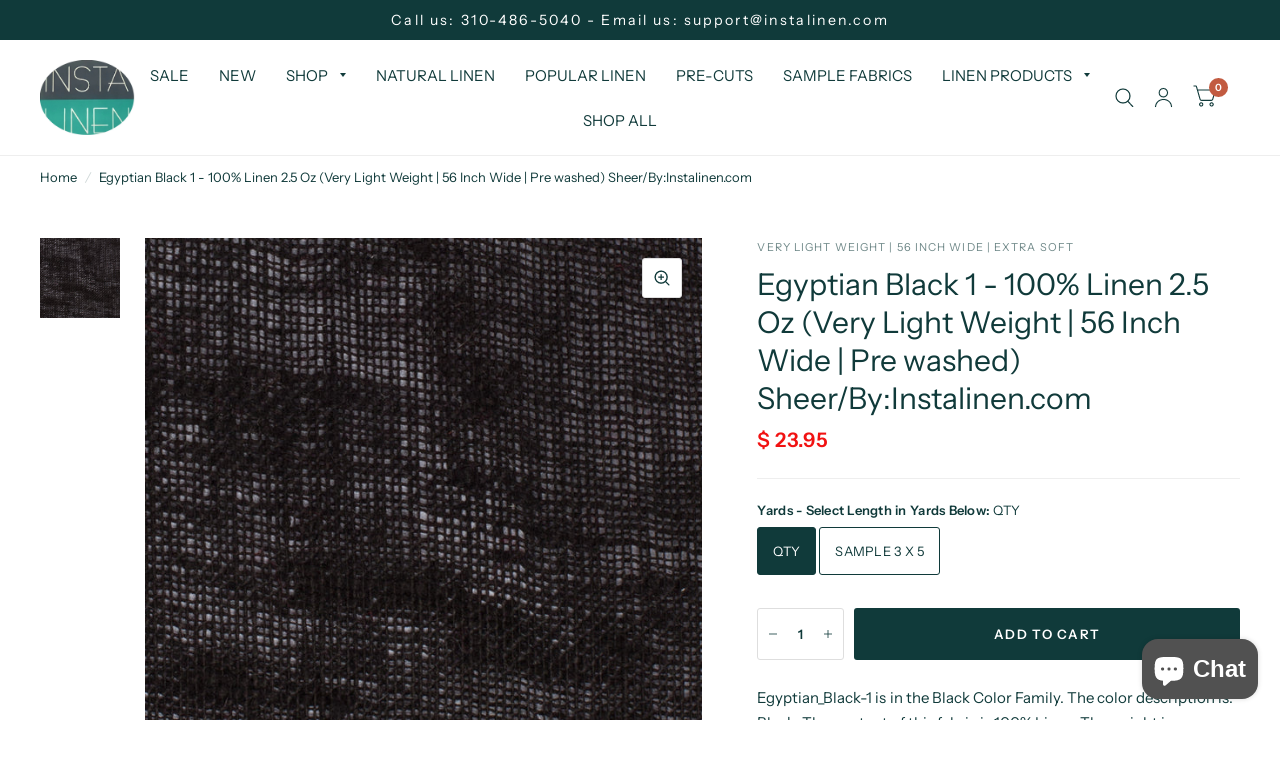

--- FILE ---
content_type: text/html; charset=utf-8
request_url: https://www.instalinen.com/products/onlinefabricstore-egyptian-black-1-100-linen-2-5-oz-linenfabricstore
body_size: 29352
content:
<!doctype html><html class="no-js" lang="en" dir="ltr">
<head>
	<meta charset="utf-8">
	<meta http-equiv="X-UA-Compatible" content="IE=edge,chrome=1">
	<meta name="viewport" content="width=device-width, initial-scale=1, maximum-scale=5, viewport-fit=cover">
	<meta name="theme-color" content="#ffffff">
	<link rel="canonical" href="https://www.instalinen.com/products/onlinefabricstore-egyptian-black-1-100-linen-2-5-oz-linenfabricstore">
	<link rel="preconnect" href="https://cdn.shopify.com" crossorigin>
	<link rel="preload" as="style" href="//www.instalinen.com/cdn/shop/t/49/assets/app.css?v=120995759197181915181680038399">
<link rel="preload" as="style" href="//www.instalinen.com/cdn/shop/t/49/assets/product.css?v=176520998620095563871680038400">



<link rel="preload" as="script" href="//www.instalinen.com/cdn/shop/t/49/assets/animations.min.js?v=43857518744990237831680625685">

<link rel="preload" as="script" href="//www.instalinen.com/cdn/shop/t/49/assets/vendor.min.js?v=78683302940824761911680038401">
<link rel="preload" as="script" href="//www.instalinen.com/cdn/shop/t/49/assets/app.min.js?v=22444156301655596511680038399">

<script>
window.lazySizesConfig = window.lazySizesConfig || {};
window.lazySizesConfig.expand = 150;
window.lazySizesConfig.loadMode = 1;
window.lazySizesConfig.loadHidden = false;
</script>


	

	<title>
		Egyptian_Black-1 - 100% Linen - 2.5 Oz - Sheer
		
		
		 &ndash; INSTALINEN.COM
	</title>

	
	<meta name="description" content="Egyptian_Black-1 is in the Black Color Family. The color description is: Black. The content of this fabric is 100% Linen. The weight is approx 2.5 Oz Depending on the weight the fabrics from our online fabric store can be used for DIY Sewing projects from upholstery to drapery to fashion apparel. You can create bedding, napkins, curtains, furniture, and home decor projects. Usually, Light Weight fabrics are used for clothing and Heavy Weight fabrics are used for upholstery and drapery, while medium-weight fabrics are All-Purpose. This premium fabric has flax and yarn from premier countries and meets the highest environmental standards because it is inspected, treated, dyed, and washed in the USA. Featuring: all linen fabrics, pure linen, linen blend, lowest prices, stock, dyed and finished in USA, fast shipping, and available by the yard or roll/bolts for clothing and home decor. Linen Cloth; Linen Fabric; Linen; Linen Napkin Fabric; Trend; Best Gift; Best give for woman; thread; sewing, Fabric; art; crafts; crafts; craft supplies; craft kit; home decor, linen fabric by the yard; linen duvet cover; linen curtains; linen pants; linen tablecloth; black linen Hashtags: #Linenfabric #linen #Home decor #diaper #crafts #Upholstery #bedding #pillow #napkin #apparel #curtain #furniture #DIY sewing #drapery #cloths #duvet #linen #fabric #linenfabrics">
	
<link rel="preconnect" href="https://fonts.shopifycdn.com" crossorigin>

<meta property="og:site_name" content="INSTALINEN.COM">
<meta property="og:url" content="https://www.instalinen.com/products/onlinefabricstore-egyptian-black-1-100-linen-2-5-oz-linenfabricstore">
<meta property="og:title" content="Egyptian_Black-1 - 100% Linen - 2.5 Oz - Sheer">
<meta property="og:type" content="product">
<meta property="og:description" content="Egyptian_Black-1 is in the Black Color Family. The color description is: Black. The content of this fabric is 100% Linen. The weight is approx 2.5 Oz Depending on the weight the fabrics from our online fabric store can be used for DIY Sewing projects from upholstery to drapery to fashion apparel. You can create bedding, napkins, curtains, furniture, and home decor projects. Usually, Light Weight fabrics are used for clothing and Heavy Weight fabrics are used for upholstery and drapery, while medium-weight fabrics are All-Purpose. This premium fabric has flax and yarn from premier countries and meets the highest environmental standards because it is inspected, treated, dyed, and washed in the USA. Featuring: all linen fabrics, pure linen, linen blend, lowest prices, stock, dyed and finished in USA, fast shipping, and available by the yard or roll/bolts for clothing and home decor. Linen Cloth; Linen Fabric; Linen; Linen Napkin Fabric; Trend; Best Gift; Best give for woman; thread; sewing, Fabric; art; crafts; crafts; craft supplies; craft kit; home decor, linen fabric by the yard; linen duvet cover; linen curtains; linen pants; linen tablecloth; black linen Hashtags: #Linenfabric #linen #Home decor #diaper #crafts #Upholstery #bedding #pillow #napkin #apparel #curtain #furniture #DIY sewing #drapery #cloths #duvet #linen #fabric #linenfabrics"><meta property="og:image" content="http://www.instalinen.com/cdn/shop/products/Egyptian-Black1.jpeg?v=1571439601">
  <meta property="og:image:secure_url" content="https://www.instalinen.com/cdn/shop/products/Egyptian-Black1.jpeg?v=1571439601">
  <meta property="og:image:width" content="1200">
  <meta property="og:image:height" content="1200"><meta property="og:price:amount" content="1.99">
  <meta property="og:price:currency" content="USD"><meta name="twitter:card" content="summary_large_image">
<meta name="twitter:title" content="Egyptian_Black-1 - 100% Linen - 2.5 Oz - Sheer">
<meta name="twitter:description" content="Egyptian_Black-1 is in the Black Color Family. The color description is: Black. The content of this fabric is 100% Linen. The weight is approx 2.5 Oz Depending on the weight the fabrics from our online fabric store can be used for DIY Sewing projects from upholstery to drapery to fashion apparel. You can create bedding, napkins, curtains, furniture, and home decor projects. Usually, Light Weight fabrics are used for clothing and Heavy Weight fabrics are used for upholstery and drapery, while medium-weight fabrics are All-Purpose. This premium fabric has flax and yarn from premier countries and meets the highest environmental standards because it is inspected, treated, dyed, and washed in the USA. Featuring: all linen fabrics, pure linen, linen blend, lowest prices, stock, dyed and finished in USA, fast shipping, and available by the yard or roll/bolts for clothing and home decor. Linen Cloth; Linen Fabric; Linen; Linen Napkin Fabric; Trend; Best Gift; Best give for woman; thread; sewing, Fabric; art; crafts; crafts; craft supplies; craft kit; home decor, linen fabric by the yard; linen duvet cover; linen curtains; linen pants; linen tablecloth; black linen Hashtags: #Linenfabric #linen #Home decor #diaper #crafts #Upholstery #bedding #pillow #napkin #apparel #curtain #furniture #DIY sewing #drapery #cloths #duvet #linen #fabric #linenfabrics">


	<link href="//www.instalinen.com/cdn/shop/t/49/assets/app.css?v=120995759197181915181680038399" rel="stylesheet" type="text/css" media="all" />

	<style data-shopify>
	@font-face {
  font-family: "Instrument Sans";
  font-weight: 400;
  font-style: normal;
  font-display: swap;
  src: url("//www.instalinen.com/cdn/fonts/instrument_sans/instrumentsans_n4.db86542ae5e1596dbdb28c279ae6c2086c4c5bfa.woff2") format("woff2"),
       url("//www.instalinen.com/cdn/fonts/instrument_sans/instrumentsans_n4.510f1b081e58d08c30978f465518799851ef6d8b.woff") format("woff");
}

@font-face {
  font-family: "Instrument Sans";
  font-weight: 500;
  font-style: normal;
  font-display: swap;
  src: url("//www.instalinen.com/cdn/fonts/instrument_sans/instrumentsans_n5.1ce463e1cc056566f977610764d93d4704464858.woff2") format("woff2"),
       url("//www.instalinen.com/cdn/fonts/instrument_sans/instrumentsans_n5.9079eb7bba230c9d8d8d3a7d101aa9d9f40b6d14.woff") format("woff");
}

@font-face {
  font-family: "Instrument Sans";
  font-weight: 600;
  font-style: normal;
  font-display: swap;
  src: url("//www.instalinen.com/cdn/fonts/instrument_sans/instrumentsans_n6.27dc66245013a6f7f317d383a3cc9a0c347fb42d.woff2") format("woff2"),
       url("//www.instalinen.com/cdn/fonts/instrument_sans/instrumentsans_n6.1a71efbeeb140ec495af80aad612ad55e19e6d0e.woff") format("woff");
}

@font-face {
  font-family: "Instrument Sans";
  font-weight: 400;
  font-style: italic;
  font-display: swap;
  src: url("//www.instalinen.com/cdn/fonts/instrument_sans/instrumentsans_i4.028d3c3cd8d085648c808ceb20cd2fd1eb3560e5.woff2") format("woff2"),
       url("//www.instalinen.com/cdn/fonts/instrument_sans/instrumentsans_i4.7e90d82df8dee29a99237cd19cc529d2206706a2.woff") format("woff");
}

@font-face {
  font-family: "Instrument Sans";
  font-weight: 600;
  font-style: italic;
  font-display: swap;
  src: url("//www.instalinen.com/cdn/fonts/instrument_sans/instrumentsans_i6.ba8063f6adfa1e7ffe690cc5efa600a1e0a8ec32.woff2") format("woff2"),
       url("//www.instalinen.com/cdn/fonts/instrument_sans/instrumentsans_i6.a5bb29b76a0bb820ddaa9417675a5d0bafaa8c1f.woff") format("woff");
}


		@font-face {
  font-family: Cardo;
  font-weight: 400;
  font-style: normal;
  font-display: swap;
  src: url("//www.instalinen.com/cdn/fonts/cardo/cardo_n4.8d7bdd0369840597cbb62dc8a447619701d8d34a.woff2") format("woff2"),
       url("//www.instalinen.com/cdn/fonts/cardo/cardo_n4.23b63d1eff80cb5da813c4cccb6427058253ce24.woff") format("woff");
}

@font-face {
  font-family: Cardo;
  font-weight: 400;
  font-style: normal;
  font-display: swap;
  src: url("//www.instalinen.com/cdn/fonts/cardo/cardo_n4.8d7bdd0369840597cbb62dc8a447619701d8d34a.woff2") format("woff2"),
       url("//www.instalinen.com/cdn/fonts/cardo/cardo_n4.23b63d1eff80cb5da813c4cccb6427058253ce24.woff") format("woff");
}

h1,h2,h3,h4,h5,h6,
	.h1,.h2,.h3,.h4,.h5,.h6,
	.logolink.text-logo,
	.customer-addresses .my-address .address-index {
		font-style: normal;
		font-weight: 400;
		font-family: Cardo, serif;
	}
	body,
	.body-font,
	.thb-product-detail .product-title {
		font-style: normal;
		font-weight: 400;
		font-family: "Instrument Sans", sans-serif;
	}
	:root {
		--font-body-scale: 1.0;
		--font-heading-scale: 1.0;
		--font-navigation-scale: 1.0;
		--font-product-title-scale: 1.0;
		--font-product-title-line-height-scale: 0.7;
		--button-letter-spacing: 0.1em;--bg-body: #ffffff;
			--bg-body-rgb: 255, 255, 255;
			--bg-color-side-panel-footer: #fafafa;--color-accent: #103a3a;
			--color-accent-rgb: 16, 58, 58;--color-accent2: #c25b41;--color-accent3: #f6f6f0;--color-border: #eeeeee;--color-overlay-rgb: 12, 13, 13;--color-form-border: #dedede;--color-announcement-bar-text: #ffffff;--color-announcement-bar-bg: #103a3a;--color-header-bg: #ffffff;
			--color-header-bg-rgb: 255, 255, 255;--color-header-text: #103a3a;
			--color-header-text-rgb: 16, 58, 58;--color-header-links: #103a3a;--color-header-links-hover: #c25b41;--color-header-icons: #103a3a;--solid-button-label: #ffffff;--outline-button-label: #103a3a;--color-price: #f11212;--color-star: #f1b824;--section-spacing-mobile: 50px;--section-spacing-desktop: 125px;--button-border-radius: 3px;--color-badge-text: #ffffff;--color-badge-sold-out: #f11212;--color-badge-sale: #279A4B;--badge-corner-radius: 13px;--color-inventory-instock: #279A4B;--color-inventory-lowstock: #FB9E5B;--color-footer-bar-bg: #c25b41;--color-footer-bar-text: #f6f6f0;--color-footer-text: #103a3a;
			--color-footer-text-rgb: 16, 58, 58;--color-footer-link: #103a3a;--color-footer-link-hover: #c25b41;--color-footer-border: #2b2b2b;
			--color-footer-border-rgb: 43, 43, 43;--color-footer-bg: #f6f6f0;}
</style>


	<script>
		window.theme = window.theme || {};
		theme = {
			settings: {
				money_with_currency_format:"\u003cspan class=money\u003e$ {{amount}}\u003c\/span\u003e",
				cart_drawer:false},
			routes: {
				root_url: '/',
				cart_url: '/cart',
				cart_add_url: '/cart/add',
				search_url: '/search',
				cart_change_url: '/cart/change',
				cart_update_url: '/cart/update',
				predictive_search_url: '/search/suggest',
			},

          
			variantStrings: {
        addToCart: `Add to Cart`,
        soldOut: `Sold Out`,
        unavailable: `Unavailable`,
      },
			strings: {
				requiresTerms: `You must agree with the terms and conditions of sales to check out`,
			}
		};
	</script>
	<script>window.performance && window.performance.mark && window.performance.mark('shopify.content_for_header.start');</script><meta name="google-site-verification" content="FgJiVwFQPHqx4wltJ_JCuMCZ_K9i_lJC1wkjw8n7rhQ">
<meta id="shopify-digital-wallet" name="shopify-digital-wallet" content="/11193012/digital_wallets/dialog">
<meta name="shopify-checkout-api-token" content="21bc5c5b1919141d1dc3713109e99df9">
<link rel="alternate" type="application/json+oembed" href="https://www.instalinen.com/products/onlinefabricstore-egyptian-black-1-100-linen-2-5-oz-linenfabricstore.oembed">
<script async="async" src="/checkouts/internal/preloads.js?locale=en-US"></script>
<link rel="preconnect" href="https://shop.app" crossorigin="anonymous">
<script async="async" src="https://shop.app/checkouts/internal/preloads.js?locale=en-US&shop_id=11193012" crossorigin="anonymous"></script>
<script id="shopify-features" type="application/json">{"accessToken":"21bc5c5b1919141d1dc3713109e99df9","betas":["rich-media-storefront-analytics"],"domain":"www.instalinen.com","predictiveSearch":true,"shopId":11193012,"locale":"en"}</script>
<script>var Shopify = Shopify || {};
Shopify.shop = "swiss-sew.myshopify.com";
Shopify.locale = "en";
Shopify.currency = {"active":"USD","rate":"1.0"};
Shopify.country = "US";
Shopify.theme = {"name":"Habitat","id":131116892352,"schema_name":"Habitat","schema_version":"1.7.5","theme_store_id":1581,"role":"main"};
Shopify.theme.handle = "null";
Shopify.theme.style = {"id":null,"handle":null};
Shopify.cdnHost = "www.instalinen.com/cdn";
Shopify.routes = Shopify.routes || {};
Shopify.routes.root = "/";</script>
<script type="module">!function(o){(o.Shopify=o.Shopify||{}).modules=!0}(window);</script>
<script>!function(o){function n(){var o=[];function n(){o.push(Array.prototype.slice.apply(arguments))}return n.q=o,n}var t=o.Shopify=o.Shopify||{};t.loadFeatures=n(),t.autoloadFeatures=n()}(window);</script>
<script>
  window.ShopifyPay = window.ShopifyPay || {};
  window.ShopifyPay.apiHost = "shop.app\/pay";
  window.ShopifyPay.redirectState = null;
</script>
<script id="shop-js-analytics" type="application/json">{"pageType":"product"}</script>
<script defer="defer" async type="module" src="//www.instalinen.com/cdn/shopifycloud/shop-js/modules/v2/client.init-shop-cart-sync_IZsNAliE.en.esm.js"></script>
<script defer="defer" async type="module" src="//www.instalinen.com/cdn/shopifycloud/shop-js/modules/v2/chunk.common_0OUaOowp.esm.js"></script>
<script type="module">
  await import("//www.instalinen.com/cdn/shopifycloud/shop-js/modules/v2/client.init-shop-cart-sync_IZsNAliE.en.esm.js");
await import("//www.instalinen.com/cdn/shopifycloud/shop-js/modules/v2/chunk.common_0OUaOowp.esm.js");

  window.Shopify.SignInWithShop?.initShopCartSync?.({"fedCMEnabled":true,"windoidEnabled":true});

</script>
<script>
  window.Shopify = window.Shopify || {};
  if (!window.Shopify.featureAssets) window.Shopify.featureAssets = {};
  window.Shopify.featureAssets['shop-js'] = {"shop-cart-sync":["modules/v2/client.shop-cart-sync_DLOhI_0X.en.esm.js","modules/v2/chunk.common_0OUaOowp.esm.js"],"init-fed-cm":["modules/v2/client.init-fed-cm_C6YtU0w6.en.esm.js","modules/v2/chunk.common_0OUaOowp.esm.js"],"shop-button":["modules/v2/client.shop-button_BCMx7GTG.en.esm.js","modules/v2/chunk.common_0OUaOowp.esm.js"],"shop-cash-offers":["modules/v2/client.shop-cash-offers_BT26qb5j.en.esm.js","modules/v2/chunk.common_0OUaOowp.esm.js","modules/v2/chunk.modal_CGo_dVj3.esm.js"],"init-windoid":["modules/v2/client.init-windoid_B9PkRMql.en.esm.js","modules/v2/chunk.common_0OUaOowp.esm.js"],"init-shop-email-lookup-coordinator":["modules/v2/client.init-shop-email-lookup-coordinator_DZkqjsbU.en.esm.js","modules/v2/chunk.common_0OUaOowp.esm.js"],"shop-toast-manager":["modules/v2/client.shop-toast-manager_Di2EnuM7.en.esm.js","modules/v2/chunk.common_0OUaOowp.esm.js"],"shop-login-button":["modules/v2/client.shop-login-button_BtqW_SIO.en.esm.js","modules/v2/chunk.common_0OUaOowp.esm.js","modules/v2/chunk.modal_CGo_dVj3.esm.js"],"avatar":["modules/v2/client.avatar_BTnouDA3.en.esm.js"],"pay-button":["modules/v2/client.pay-button_CWa-C9R1.en.esm.js","modules/v2/chunk.common_0OUaOowp.esm.js"],"init-shop-cart-sync":["modules/v2/client.init-shop-cart-sync_IZsNAliE.en.esm.js","modules/v2/chunk.common_0OUaOowp.esm.js"],"init-customer-accounts":["modules/v2/client.init-customer-accounts_DenGwJTU.en.esm.js","modules/v2/client.shop-login-button_BtqW_SIO.en.esm.js","modules/v2/chunk.common_0OUaOowp.esm.js","modules/v2/chunk.modal_CGo_dVj3.esm.js"],"init-shop-for-new-customer-accounts":["modules/v2/client.init-shop-for-new-customer-accounts_JdHXxpS9.en.esm.js","modules/v2/client.shop-login-button_BtqW_SIO.en.esm.js","modules/v2/chunk.common_0OUaOowp.esm.js","modules/v2/chunk.modal_CGo_dVj3.esm.js"],"init-customer-accounts-sign-up":["modules/v2/client.init-customer-accounts-sign-up_D6__K_p8.en.esm.js","modules/v2/client.shop-login-button_BtqW_SIO.en.esm.js","modules/v2/chunk.common_0OUaOowp.esm.js","modules/v2/chunk.modal_CGo_dVj3.esm.js"],"checkout-modal":["modules/v2/client.checkout-modal_C_ZQDY6s.en.esm.js","modules/v2/chunk.common_0OUaOowp.esm.js","modules/v2/chunk.modal_CGo_dVj3.esm.js"],"shop-follow-button":["modules/v2/client.shop-follow-button_XetIsj8l.en.esm.js","modules/v2/chunk.common_0OUaOowp.esm.js","modules/v2/chunk.modal_CGo_dVj3.esm.js"],"lead-capture":["modules/v2/client.lead-capture_DvA72MRN.en.esm.js","modules/v2/chunk.common_0OUaOowp.esm.js","modules/v2/chunk.modal_CGo_dVj3.esm.js"],"shop-login":["modules/v2/client.shop-login_ClXNxyh6.en.esm.js","modules/v2/chunk.common_0OUaOowp.esm.js","modules/v2/chunk.modal_CGo_dVj3.esm.js"],"payment-terms":["modules/v2/client.payment-terms_CNlwjfZz.en.esm.js","modules/v2/chunk.common_0OUaOowp.esm.js","modules/v2/chunk.modal_CGo_dVj3.esm.js"]};
</script>
<script>(function() {
  var isLoaded = false;
  function asyncLoad() {
    if (isLoaded) return;
    isLoaded = true;
    var urls = ["\/\/cdn.shopify.com\/proxy\/7ae03869560016fd74b64591666b174cbc75624032887a9f8399fa2b06c09dca\/bingshoppingtool-t2app-prod.trafficmanager.net\/uet\/tracking_script?shop=swiss-sew.myshopify.com\u0026sp-cache-control=cHVibGljLCBtYXgtYWdlPTkwMA"];
    for (var i = 0; i < urls.length; i++) {
      var s = document.createElement('script');
      s.type = 'text/javascript';
      s.async = true;
      s.src = urls[i];
      var x = document.getElementsByTagName('script')[0];
      x.parentNode.insertBefore(s, x);
    }
  };
  if(window.attachEvent) {
    window.attachEvent('onload', asyncLoad);
  } else {
    window.addEventListener('load', asyncLoad, false);
  }
})();</script>
<script id="__st">var __st={"a":11193012,"offset":-28800,"reqid":"540d5873-143a-4629-9a24-11ceb19309dc-1768397899","pageurl":"www.instalinen.com\/products\/onlinefabricstore-egyptian-black-1-100-linen-2-5-oz-linenfabricstore","u":"522280a5ff9d","p":"product","rtyp":"product","rid":4085520199};</script>
<script>window.ShopifyPaypalV4VisibilityTracking = true;</script>
<script id="captcha-bootstrap">!function(){'use strict';const t='contact',e='account',n='new_comment',o=[[t,t],['blogs',n],['comments',n],[t,'customer']],c=[[e,'customer_login'],[e,'guest_login'],[e,'recover_customer_password'],[e,'create_customer']],r=t=>t.map((([t,e])=>`form[action*='/${t}']:not([data-nocaptcha='true']) input[name='form_type'][value='${e}']`)).join(','),a=t=>()=>t?[...document.querySelectorAll(t)].map((t=>t.form)):[];function s(){const t=[...o],e=r(t);return a(e)}const i='password',u='form_key',d=['recaptcha-v3-token','g-recaptcha-response','h-captcha-response',i],f=()=>{try{return window.sessionStorage}catch{return}},m='__shopify_v',_=t=>t.elements[u];function p(t,e,n=!1){try{const o=window.sessionStorage,c=JSON.parse(o.getItem(e)),{data:r}=function(t){const{data:e,action:n}=t;return t[m]||n?{data:e,action:n}:{data:t,action:n}}(c);for(const[e,n]of Object.entries(r))t.elements[e]&&(t.elements[e].value=n);n&&o.removeItem(e)}catch(o){console.error('form repopulation failed',{error:o})}}const l='form_type',E='cptcha';function T(t){t.dataset[E]=!0}const w=window,h=w.document,L='Shopify',v='ce_forms',y='captcha';let A=!1;((t,e)=>{const n=(g='f06e6c50-85a8-45c8-87d0-21a2b65856fe',I='https://cdn.shopify.com/shopifycloud/storefront-forms-hcaptcha/ce_storefront_forms_captcha_hcaptcha.v1.5.2.iife.js',D={infoText:'Protected by hCaptcha',privacyText:'Privacy',termsText:'Terms'},(t,e,n)=>{const o=w[L][v],c=o.bindForm;if(c)return c(t,g,e,D).then(n);var r;o.q.push([[t,g,e,D],n]),r=I,A||(h.body.append(Object.assign(h.createElement('script'),{id:'captcha-provider',async:!0,src:r})),A=!0)});var g,I,D;w[L]=w[L]||{},w[L][v]=w[L][v]||{},w[L][v].q=[],w[L][y]=w[L][y]||{},w[L][y].protect=function(t,e){n(t,void 0,e),T(t)},Object.freeze(w[L][y]),function(t,e,n,w,h,L){const[v,y,A,g]=function(t,e,n){const i=e?o:[],u=t?c:[],d=[...i,...u],f=r(d),m=r(i),_=r(d.filter((([t,e])=>n.includes(e))));return[a(f),a(m),a(_),s()]}(w,h,L),I=t=>{const e=t.target;return e instanceof HTMLFormElement?e:e&&e.form},D=t=>v().includes(t);t.addEventListener('submit',(t=>{const e=I(t);if(!e)return;const n=D(e)&&!e.dataset.hcaptchaBound&&!e.dataset.recaptchaBound,o=_(e),c=g().includes(e)&&(!o||!o.value);(n||c)&&t.preventDefault(),c&&!n&&(function(t){try{if(!f())return;!function(t){const e=f();if(!e)return;const n=_(t);if(!n)return;const o=n.value;o&&e.removeItem(o)}(t);const e=Array.from(Array(32),(()=>Math.random().toString(36)[2])).join('');!function(t,e){_(t)||t.append(Object.assign(document.createElement('input'),{type:'hidden',name:u})),t.elements[u].value=e}(t,e),function(t,e){const n=f();if(!n)return;const o=[...t.querySelectorAll(`input[type='${i}']`)].map((({name:t})=>t)),c=[...d,...o],r={};for(const[a,s]of new FormData(t).entries())c.includes(a)||(r[a]=s);n.setItem(e,JSON.stringify({[m]:1,action:t.action,data:r}))}(t,e)}catch(e){console.error('failed to persist form',e)}}(e),e.submit())}));const S=(t,e)=>{t&&!t.dataset[E]&&(n(t,e.some((e=>e===t))),T(t))};for(const o of['focusin','change'])t.addEventListener(o,(t=>{const e=I(t);D(e)&&S(e,y())}));const B=e.get('form_key'),M=e.get(l),P=B&&M;t.addEventListener('DOMContentLoaded',(()=>{const t=y();if(P)for(const e of t)e.elements[l].value===M&&p(e,B);[...new Set([...A(),...v().filter((t=>'true'===t.dataset.shopifyCaptcha))])].forEach((e=>S(e,t)))}))}(h,new URLSearchParams(w.location.search),n,t,e,['guest_login'])})(!0,!0)}();</script>
<script integrity="sha256-4kQ18oKyAcykRKYeNunJcIwy7WH5gtpwJnB7kiuLZ1E=" data-source-attribution="shopify.loadfeatures" defer="defer" src="//www.instalinen.com/cdn/shopifycloud/storefront/assets/storefront/load_feature-a0a9edcb.js" crossorigin="anonymous"></script>
<script crossorigin="anonymous" defer="defer" src="//www.instalinen.com/cdn/shopifycloud/storefront/assets/shopify_pay/storefront-65b4c6d7.js?v=20250812"></script>
<script data-source-attribution="shopify.dynamic_checkout.dynamic.init">var Shopify=Shopify||{};Shopify.PaymentButton=Shopify.PaymentButton||{isStorefrontPortableWallets:!0,init:function(){window.Shopify.PaymentButton.init=function(){};var t=document.createElement("script");t.src="https://www.instalinen.com/cdn/shopifycloud/portable-wallets/latest/portable-wallets.en.js",t.type="module",document.head.appendChild(t)}};
</script>
<script data-source-attribution="shopify.dynamic_checkout.buyer_consent">
  function portableWalletsHideBuyerConsent(e){var t=document.getElementById("shopify-buyer-consent"),n=document.getElementById("shopify-subscription-policy-button");t&&n&&(t.classList.add("hidden"),t.setAttribute("aria-hidden","true"),n.removeEventListener("click",e))}function portableWalletsShowBuyerConsent(e){var t=document.getElementById("shopify-buyer-consent"),n=document.getElementById("shopify-subscription-policy-button");t&&n&&(t.classList.remove("hidden"),t.removeAttribute("aria-hidden"),n.addEventListener("click",e))}window.Shopify?.PaymentButton&&(window.Shopify.PaymentButton.hideBuyerConsent=portableWalletsHideBuyerConsent,window.Shopify.PaymentButton.showBuyerConsent=portableWalletsShowBuyerConsent);
</script>
<script data-source-attribution="shopify.dynamic_checkout.cart.bootstrap">document.addEventListener("DOMContentLoaded",(function(){function t(){return document.querySelector("shopify-accelerated-checkout-cart, shopify-accelerated-checkout")}if(t())Shopify.PaymentButton.init();else{new MutationObserver((function(e,n){t()&&(Shopify.PaymentButton.init(),n.disconnect())})).observe(document.body,{childList:!0,subtree:!0})}}));
</script>
<link id="shopify-accelerated-checkout-styles" rel="stylesheet" media="screen" href="https://www.instalinen.com/cdn/shopifycloud/portable-wallets/latest/accelerated-checkout-backwards-compat.css" crossorigin="anonymous">
<style id="shopify-accelerated-checkout-cart">
        #shopify-buyer-consent {
  margin-top: 1em;
  display: inline-block;
  width: 100%;
}

#shopify-buyer-consent.hidden {
  display: none;
}

#shopify-subscription-policy-button {
  background: none;
  border: none;
  padding: 0;
  text-decoration: underline;
  font-size: inherit;
  cursor: pointer;
}

#shopify-subscription-policy-button::before {
  box-shadow: none;
}

      </style>

<script>window.performance && window.performance.mark && window.performance.mark('shopify.content_for_header.end');</script> <!-- Header hook for plugins -->

	<script>document.documentElement.className = document.documentElement.className.replace('no-js', 'js');</script>
<script type="text/javascript">
  window.Rivo = window.Rivo || {};
  window.Rivo.common = window.Rivo.common || {};
  window.Rivo.common.shop = {
    permanent_domain: 'swiss-sew.myshopify.com',
    currency: "USD",
    money_format: "\u003cspan class=money\u003e$ {{amount}}\u003c\/span\u003e",
    id: 11193012
  };
  

  window.Rivo.common.template = 'product';
  window.Rivo.common.cart = {};
  window.Rivo.common.vapid_public_key = "BJuXCmrtTK335SuczdNVYrGVtP_WXn4jImChm49st7K7z7e8gxSZUKk4DhUpk8j2Xpiw5G4-ylNbMKLlKkUEU98=";
  window.Rivo.global_config = {"asset_urls":{"loy":{"api_js":"https:\/\/cdn.shopify.com\/s\/files\/1\/0194\/1736\/6592\/t\/1\/assets\/ba_rivo_api.js?v=1685740671","init_js":"https:\/\/cdn.shopify.com\/s\/files\/1\/0194\/1736\/6592\/t\/1\/assets\/ba_loy_init.js?v=1685740661","referrals_js":"https:\/\/cdn.shopify.com\/s\/files\/1\/0194\/1736\/6592\/t\/1\/assets\/ba_loy_referrals.js?v=1685740667","referrals_css":"https:\/\/cdn.shopify.com\/s\/files\/1\/0194\/1736\/6592\/t\/1\/assets\/ba_loy_referrals.css?v=1678639051","widget_js":"https:\/\/cdn.shopify.com\/s\/files\/1\/0194\/1736\/6592\/t\/1\/assets\/ba_loy_widget.js?v=1685740663","widget_css":"https:\/\/cdn.shopify.com\/s\/files\/1\/0194\/1736\/6592\/t\/1\/assets\/ba_loy_widget.css?v=1673976822","page_init_js":"https:\/\/cdn.shopify.com\/s\/files\/1\/0194\/1736\/6592\/t\/1\/assets\/ba_loy_page_init.js?v=1685740664","page_widget_js":"https:\/\/cdn.shopify.com\/s\/files\/1\/0194\/1736\/6592\/t\/1\/assets\/ba_loy_page_widget.js?v=1685740666","page_widget_css":"https:\/\/cdn.shopify.com\/s\/files\/1\/0194\/1736\/6592\/t\/1\/assets\/ba_loy_page.css?v=1673976829","page_preview_js":"\/assets\/msg\/loy_page_preview.js"},"rev":{"init_js":"https:\/\/cdn.shopify.com\/s\/files\/1\/0194\/1736\/6592\/t\/1\/assets\/ba_rev_init.js?v=1685412501","display_js":"https:\/\/cdn.shopify.com\/s\/files\/1\/0194\/1736\/6592\/t\/1\/assets\/ba_rev_display.js?v=1681565823","modal_js":"https:\/\/cdn.shopify.com\/s\/files\/1\/0194\/1736\/6592\/t\/1\/assets\/ba_rev_modal.js?v=1681565821","widget_css":"https:\/\/cdn.shopify.com\/s\/files\/1\/0194\/1736\/6592\/t\/1\/assets\/ba_rev_widget.css?v=1680320455","modal_css":"https:\/\/cdn.shopify.com\/s\/files\/1\/0194\/1736\/6592\/t\/1\/assets\/ba_rev_modal.css?v=1680295707"},"pu":{"init_js":"https:\/\/cdn.shopify.com\/s\/files\/1\/0194\/1736\/6592\/t\/1\/assets\/ba_pu_init.js?v=1635877170"},"widgets":{"init_js":"https:\/\/cdn.shopify.com\/s\/files\/1\/0194\/1736\/6592\/t\/1\/assets\/ba_widget_init.js?v=1679987682","modal_js":"https:\/\/cdn.shopify.com\/s\/files\/1\/0194\/1736\/6592\/t\/1\/assets\/ba_widget_modal.js?v=1679987684","modal_css":"https:\/\/cdn.shopify.com\/s\/files\/1\/0194\/1736\/6592\/t\/1\/assets\/ba_widget_modal.css?v=1654723622"},"forms":{"init_js":"https:\/\/cdn.shopify.com\/s\/files\/1\/0194\/1736\/6592\/t\/1\/assets\/ba_forms_init.js?v=1685740668","widget_js":"https:\/\/cdn.shopify.com\/s\/files\/1\/0194\/1736\/6592\/t\/1\/assets\/ba_forms_widget.js?v=1685740669","forms_css":"https:\/\/cdn.shopify.com\/s\/files\/1\/0194\/1736\/6592\/t\/1\/assets\/ba_forms.css?v=1654711758"},"global":{"helper_js":"https:\/\/cdn.shopify.com\/s\/files\/1\/0194\/1736\/6592\/t\/1\/assets\/ba_tracking.js?v=1680229884"}},"proxy_paths":{"pop":"\/apps\/ba-pop","app_metrics":"\/apps\/ba-pop\/app_metrics","push_subscription":"\/apps\/ba-pop\/push"},"aat":["pop"],"pv":false,"sts":false,"bam":false,"batc":false,"base_money_format":"\u003cspan class=money\u003e$ {{amount}}\u003c\/span\u003e","online_store_version":2,"loy_js_api_enabled":false,"shop":{"name":"INSTALINEN.COM","domain":"www.instalinen.com"}};

  
    if (window.Rivo.common.template == 'product'){
      window.Rivo.common.product = {
        id: 4085520199, price: 199, handle: "onlinefabricstore-egyptian-black-1-100-linen-2-5-oz-linenfabricstore", tags: ["100-linen","2.5 Oz","56-inch","all-products","black","Egyptian","egyptian-2-5-oz","extra-soft","sheer","Very Light Weight","windows","without-sample"],
        available: true, title: "Egyptian Black 1 - 100% Linen 2.5 Oz (Very Light Weight | 56 Inch Wide | Pre washed) Sheer\/By:Instalinen.com", variants: [{"id":14013665479,"title":"QTY","option1":"QTY","option2":null,"option3":null,"sku":"17-030-01","requires_shipping":true,"taxable":true,"featured_image":null,"available":true,"name":"Egyptian Black 1 - 100% Linen 2.5 Oz (Very Light Weight | 56 Inch Wide | Pre washed) Sheer\/By:Instalinen.com - QTY","public_title":"QTY","options":["QTY"],"price":2395,"weight":113,"compare_at_price":0,"inventory_quantity":240,"inventory_management":"shopify","inventory_policy":"continue","barcode":"13665479","requires_selling_plan":false,"selling_plan_allocations":[]},{"id":42771679183040,"title":"SAMPLE  3 X 5","option1":"SAMPLE  3 X 5","option2":null,"option3":null,"sku":"17-030-01","requires_shipping":true,"taxable":true,"featured_image":null,"available":true,"name":"Egyptian Black 1 - 100% Linen 2.5 Oz (Very Light Weight | 56 Inch Wide | Pre washed) Sheer\/By:Instalinen.com - SAMPLE  3 X 5","public_title":"SAMPLE  3 X 5","options":["SAMPLE  3 X 5"],"price":199,"weight":0,"compare_at_price":null,"inventory_quantity":-1,"inventory_management":null,"inventory_policy":"deny","barcode":"79183040","requires_selling_plan":false,"selling_plan_allocations":[]}]
      };
    }
  




    window.Rivo.widgets_config = {"id":87099,"active":true,"frequency_limit_amount":50,"frequency_limit_time_unit":"days","background_image":{"position":"none","widget_background_preview_url":""},"initial_state":{"body":"LIMITED TIME ONLY !\r\n","title":"Get 10% OFF","cta_text":"Claim Discount","show_email":"true","action_text":"Saving...","footer_text":"You are signing up to receive communication via email and can unsubscribe at any time.","dismiss_text":"No thanks","email_placeholder":"Email Address","phone_placeholder":"Phone Number"},"success_state":{"body":"Thanks for subscribing. Copy your discount code and apply to your next order.","title":"Discount Unlocked 🎉","cta_text":"Continue shopping","cta_action":"dismiss","redirect_url":"","open_url_new_tab":"false"},"closed_state":{"action":"show_sticky_bar","font_size":"24","action_text":"GET 10% OFF","display_offset":"350","display_position":"bottom_right"},"error_state":{"submit_error":"Sorry, please try again later","invalid_email":"Please enter valid email address!","error_subscribing":"Error subscribing, try again later","already_registered":"You have already registered","invalid_phone_number":"Please enter valid phone number!"},"trigger":{"action":"on_page_exit","delay_in_seconds":"0"},"colors":{"link_color":"#4FC3F7","sticky_bar_bg":"#00897b","cta_font_color":"#fff","body_font_color":"#000","sticky_bar_text":"#fff","background_color":"#fff","error_text_color":"#ff2626","title_font_color":"#000","footer_font_color":"#bbb","dismiss_font_color":"#bbb","cta_background_color":"#00897b","sticky_coupon_bar_bg":"#286ef8","error_text_background":"","sticky_coupon_bar_text":"#fff"},"sticky_coupon_bar":{"enabled":"false","message":"Don't forget to use your code"},"display_style":{"font":"Times New Roman","size":"large","align":"center"},"dismissable":true,"has_background":false,"opt_in_channels":["email"],"rules":[],"widget_css":".powered_by_rivo{\n  display: block;\n}\n.ba_widget_main_design {\n  background: #fff;\n}\n.ba_widget_content{text-align: center}\n.ba_widget_parent{\n  font-family: Times New Roman;\n}\n.ba_widget_parent.background{\n}\n.ba_widget_left_content{\n}\n.ba_widget_right_content{\n}\n#ba_widget_cta_button:disabled{\n  background: #00897bcc;\n}\n#ba_widget_cta_button{\n  background: #00897b;\n  color: #fff;\n}\n#ba_widget_cta_button:after {\n  background: #00897be0;\n}\n.ba_initial_state_title, .ba_success_state_title{\n  color: #000;\n}\n.ba_initial_state_body, .ba_success_state_body{\n  color: #000;\n}\n.ba_initial_state_dismiss_text{\n  color: #bbb;\n}\n.ba_initial_state_footer_text, .ba_initial_state_sms_agreement{\n  color: #bbb;\n}\n.ba_widget_error{\n  color: #ff2626;\n  background: ;\n}\n.ba_link_color{\n  color: #4FC3F7;\n}\n","custom_css":null,"logo":null};

</script>


<script type="text/javascript">
  

  //Global snippet for Rivo
  //this is updated automatically - do not edit manually.

  function loadScript(src, defer, done) {
    var js = document.createElement('script');
    js.src = src;
    js.defer = defer;
    js.onload = function(){done();};
    js.onerror = function(){
      done(new Error('Failed to load script ' + src));
    };
    document.head.appendChild(js);
  }

  function browserSupportsAllFeatures() {
    return window.Promise && window.fetch && window.Symbol;
  }

  if (browserSupportsAllFeatures()) {
    main();
  } else {
    loadScript('https://polyfill-fastly.net/v3/polyfill.min.js?features=Promise,fetch', true, main);
  }

  function loadAppScripts(){
     if (window.Rivo.global_config.aat.includes("loy")){
      loadScript(window.Rivo.global_config.asset_urls.loy.init_js, true, function(){});
     }

     if (window.Rivo.global_config.aat.includes("rev")){
      loadScript(window.Rivo.global_config.asset_urls.rev.init_js, true, function(){});
     }

     if (window.Rivo.global_config.aat.includes("pu")){
      loadScript(window.Rivo.global_config.asset_urls.pu.init_js, true, function(){});
     }

     if (window.Rivo.global_config.aat.includes("pop") || window.Rivo.global_config.aat.includes("pu")){
      loadScript(window.Rivo.global_config.asset_urls.widgets.init_js, true, function(){});
     }
  }

  function main(err) {
    loadScript(window.Rivo.global_config.asset_urls.global.helper_js, false, loadAppScripts);
  }
</script>










                      <script src="//www.instalinen.com/cdn/shop/t/49/assets/bss-file-configdata.js?v=19453381437224918031689714835" type="text/javascript"></script> <script src="//www.instalinen.com/cdn/shop/t/49/assets/bss-file-configdata-banner.js?v=151034973688681356691689714834" type="text/javascript"></script> <script src="//www.instalinen.com/cdn/shop/t/49/assets/bss-file-configdata-popup.js?v=173992696638277510541689714835" type="text/javascript"></script><script>
                if (typeof BSS_PL == 'undefined') {
                    var BSS_PL = {};
                }
                var bssPlApiServer = "https://product-labels-pro.bsscommerce.com";
                BSS_PL.customerTags = 'null';
                BSS_PL.customerId = 'null';
                BSS_PL.configData = configDatas;
                BSS_PL.configDataBanner = configDataBanners ? configDataBanners : [];
                BSS_PL.configDataPopup = configDataPopups ? configDataPopups : [];
                BSS_PL.storeId = 36154;
                BSS_PL.currentPlan = "false";
                BSS_PL.storeIdCustomOld = "10678";
                BSS_PL.storeIdOldWIthPriority = "12200";
                BSS_PL.apiServerProduction = "https://product-labels-pro.bsscommerce.com";
                
                BSS_PL.integration = {"laiReview":{"status":0,"config":[]}}
                </script>
            <style>
.homepage-slideshow .slick-slide .bss_pl_img {
    visibility: hidden !important;
}
</style><script>function fixBugForStores($, BSS_PL, parent, page, htmlLabel) { return false;}</script>
                        <!-- BEGIN app block: shopify://apps/seowill-image/blocks/pagespeed-preloading/b6edaf80-ee08-4404-951c-d8f577b5c1b1 --><!-- END app block --><script src="https://cdn.shopify.com/extensions/7bc9bb47-adfa-4267-963e-cadee5096caf/inbox-1252/assets/inbox-chat-loader.js" type="text/javascript" defer="defer"></script>
<script src="https://cdn.shopify.com/extensions/019b9686-d847-7b78-ab9c-d7c6307fd8f9/seowill-image-3/assets/pagespeed-preloading.js" type="text/javascript" defer="defer"></script>
<link href="https://monorail-edge.shopifysvc.com" rel="dns-prefetch">
<script>(function(){if ("sendBeacon" in navigator && "performance" in window) {try {var session_token_from_headers = performance.getEntriesByType('navigation')[0].serverTiming.find(x => x.name == '_s').description;} catch {var session_token_from_headers = undefined;}var session_cookie_matches = document.cookie.match(/_shopify_s=([^;]*)/);var session_token_from_cookie = session_cookie_matches && session_cookie_matches.length === 2 ? session_cookie_matches[1] : "";var session_token = session_token_from_headers || session_token_from_cookie || "";function handle_abandonment_event(e) {var entries = performance.getEntries().filter(function(entry) {return /monorail-edge.shopifysvc.com/.test(entry.name);});if (!window.abandonment_tracked && entries.length === 0) {window.abandonment_tracked = true;var currentMs = Date.now();var navigation_start = performance.timing.navigationStart;var payload = {shop_id: 11193012,url: window.location.href,navigation_start,duration: currentMs - navigation_start,session_token,page_type: "product"};window.navigator.sendBeacon("https://monorail-edge.shopifysvc.com/v1/produce", JSON.stringify({schema_id: "online_store_buyer_site_abandonment/1.1",payload: payload,metadata: {event_created_at_ms: currentMs,event_sent_at_ms: currentMs}}));}}window.addEventListener('pagehide', handle_abandonment_event);}}());</script>
<script id="web-pixels-manager-setup">(function e(e,d,r,n,o){if(void 0===o&&(o={}),!Boolean(null===(a=null===(i=window.Shopify)||void 0===i?void 0:i.analytics)||void 0===a?void 0:a.replayQueue)){var i,a;window.Shopify=window.Shopify||{};var t=window.Shopify;t.analytics=t.analytics||{};var s=t.analytics;s.replayQueue=[],s.publish=function(e,d,r){return s.replayQueue.push([e,d,r]),!0};try{self.performance.mark("wpm:start")}catch(e){}var l=function(){var e={modern:/Edge?\/(1{2}[4-9]|1[2-9]\d|[2-9]\d{2}|\d{4,})\.\d+(\.\d+|)|Firefox\/(1{2}[4-9]|1[2-9]\d|[2-9]\d{2}|\d{4,})\.\d+(\.\d+|)|Chrom(ium|e)\/(9{2}|\d{3,})\.\d+(\.\d+|)|(Maci|X1{2}).+ Version\/(15\.\d+|(1[6-9]|[2-9]\d|\d{3,})\.\d+)([,.]\d+|)( \(\w+\)|)( Mobile\/\w+|) Safari\/|Chrome.+OPR\/(9{2}|\d{3,})\.\d+\.\d+|(CPU[ +]OS|iPhone[ +]OS|CPU[ +]iPhone|CPU IPhone OS|CPU iPad OS)[ +]+(15[._]\d+|(1[6-9]|[2-9]\d|\d{3,})[._]\d+)([._]\d+|)|Android:?[ /-](13[3-9]|1[4-9]\d|[2-9]\d{2}|\d{4,})(\.\d+|)(\.\d+|)|Android.+Firefox\/(13[5-9]|1[4-9]\d|[2-9]\d{2}|\d{4,})\.\d+(\.\d+|)|Android.+Chrom(ium|e)\/(13[3-9]|1[4-9]\d|[2-9]\d{2}|\d{4,})\.\d+(\.\d+|)|SamsungBrowser\/([2-9]\d|\d{3,})\.\d+/,legacy:/Edge?\/(1[6-9]|[2-9]\d|\d{3,})\.\d+(\.\d+|)|Firefox\/(5[4-9]|[6-9]\d|\d{3,})\.\d+(\.\d+|)|Chrom(ium|e)\/(5[1-9]|[6-9]\d|\d{3,})\.\d+(\.\d+|)([\d.]+$|.*Safari\/(?![\d.]+ Edge\/[\d.]+$))|(Maci|X1{2}).+ Version\/(10\.\d+|(1[1-9]|[2-9]\d|\d{3,})\.\d+)([,.]\d+|)( \(\w+\)|)( Mobile\/\w+|) Safari\/|Chrome.+OPR\/(3[89]|[4-9]\d|\d{3,})\.\d+\.\d+|(CPU[ +]OS|iPhone[ +]OS|CPU[ +]iPhone|CPU IPhone OS|CPU iPad OS)[ +]+(10[._]\d+|(1[1-9]|[2-9]\d|\d{3,})[._]\d+)([._]\d+|)|Android:?[ /-](13[3-9]|1[4-9]\d|[2-9]\d{2}|\d{4,})(\.\d+|)(\.\d+|)|Mobile Safari.+OPR\/([89]\d|\d{3,})\.\d+\.\d+|Android.+Firefox\/(13[5-9]|1[4-9]\d|[2-9]\d{2}|\d{4,})\.\d+(\.\d+|)|Android.+Chrom(ium|e)\/(13[3-9]|1[4-9]\d|[2-9]\d{2}|\d{4,})\.\d+(\.\d+|)|Android.+(UC? ?Browser|UCWEB|U3)[ /]?(15\.([5-9]|\d{2,})|(1[6-9]|[2-9]\d|\d{3,})\.\d+)\.\d+|SamsungBrowser\/(5\.\d+|([6-9]|\d{2,})\.\d+)|Android.+MQ{2}Browser\/(14(\.(9|\d{2,})|)|(1[5-9]|[2-9]\d|\d{3,})(\.\d+|))(\.\d+|)|K[Aa][Ii]OS\/(3\.\d+|([4-9]|\d{2,})\.\d+)(\.\d+|)/},d=e.modern,r=e.legacy,n=navigator.userAgent;return n.match(d)?"modern":n.match(r)?"legacy":"unknown"}(),u="modern"===l?"modern":"legacy",c=(null!=n?n:{modern:"",legacy:""})[u],f=function(e){return[e.baseUrl,"/wpm","/b",e.hashVersion,"modern"===e.buildTarget?"m":"l",".js"].join("")}({baseUrl:d,hashVersion:r,buildTarget:u}),m=function(e){var d=e.version,r=e.bundleTarget,n=e.surface,o=e.pageUrl,i=e.monorailEndpoint;return{emit:function(e){var a=e.status,t=e.errorMsg,s=(new Date).getTime(),l=JSON.stringify({metadata:{event_sent_at_ms:s},events:[{schema_id:"web_pixels_manager_load/3.1",payload:{version:d,bundle_target:r,page_url:o,status:a,surface:n,error_msg:t},metadata:{event_created_at_ms:s}}]});if(!i)return console&&console.warn&&console.warn("[Web Pixels Manager] No Monorail endpoint provided, skipping logging."),!1;try{return self.navigator.sendBeacon.bind(self.navigator)(i,l)}catch(e){}var u=new XMLHttpRequest;try{return u.open("POST",i,!0),u.setRequestHeader("Content-Type","text/plain"),u.send(l),!0}catch(e){return console&&console.warn&&console.warn("[Web Pixels Manager] Got an unhandled error while logging to Monorail."),!1}}}}({version:r,bundleTarget:l,surface:e.surface,pageUrl:self.location.href,monorailEndpoint:e.monorailEndpoint});try{o.browserTarget=l,function(e){var d=e.src,r=e.async,n=void 0===r||r,o=e.onload,i=e.onerror,a=e.sri,t=e.scriptDataAttributes,s=void 0===t?{}:t,l=document.createElement("script"),u=document.querySelector("head"),c=document.querySelector("body");if(l.async=n,l.src=d,a&&(l.integrity=a,l.crossOrigin="anonymous"),s)for(var f in s)if(Object.prototype.hasOwnProperty.call(s,f))try{l.dataset[f]=s[f]}catch(e){}if(o&&l.addEventListener("load",o),i&&l.addEventListener("error",i),u)u.appendChild(l);else{if(!c)throw new Error("Did not find a head or body element to append the script");c.appendChild(l)}}({src:f,async:!0,onload:function(){if(!function(){var e,d;return Boolean(null===(d=null===(e=window.Shopify)||void 0===e?void 0:e.analytics)||void 0===d?void 0:d.initialized)}()){var d=window.webPixelsManager.init(e)||void 0;if(d){var r=window.Shopify.analytics;r.replayQueue.forEach((function(e){var r=e[0],n=e[1],o=e[2];d.publishCustomEvent(r,n,o)})),r.replayQueue=[],r.publish=d.publishCustomEvent,r.visitor=d.visitor,r.initialized=!0}}},onerror:function(){return m.emit({status:"failed",errorMsg:"".concat(f," has failed to load")})},sri:function(e){var d=/^sha384-[A-Za-z0-9+/=]+$/;return"string"==typeof e&&d.test(e)}(c)?c:"",scriptDataAttributes:o}),m.emit({status:"loading"})}catch(e){m.emit({status:"failed",errorMsg:(null==e?void 0:e.message)||"Unknown error"})}}})({shopId: 11193012,storefrontBaseUrl: "https://www.instalinen.com",extensionsBaseUrl: "https://extensions.shopifycdn.com/cdn/shopifycloud/web-pixels-manager",monorailEndpoint: "https://monorail-edge.shopifysvc.com/unstable/produce_batch",surface: "storefront-renderer",enabledBetaFlags: ["2dca8a86","a0d5f9d2"],webPixelsConfigList: [{"id":"53870784","configuration":"{\"tagID\":\"2617777231409\"}","eventPayloadVersion":"v1","runtimeContext":"STRICT","scriptVersion":"18031546ee651571ed29edbe71a3550b","type":"APP","apiClientId":3009811,"privacyPurposes":["ANALYTICS","MARKETING","SALE_OF_DATA"],"dataSharingAdjustments":{"protectedCustomerApprovalScopes":["read_customer_address","read_customer_email","read_customer_name","read_customer_personal_data","read_customer_phone"]}},{"id":"61931712","eventPayloadVersion":"v1","runtimeContext":"LAX","scriptVersion":"1","type":"CUSTOM","privacyPurposes":["MARKETING"],"name":"Meta pixel (migrated)"},{"id":"87916736","eventPayloadVersion":"v1","runtimeContext":"LAX","scriptVersion":"1","type":"CUSTOM","privacyPurposes":["ANALYTICS"],"name":"Google Analytics tag (migrated)"},{"id":"shopify-app-pixel","configuration":"{}","eventPayloadVersion":"v1","runtimeContext":"STRICT","scriptVersion":"0450","apiClientId":"shopify-pixel","type":"APP","privacyPurposes":["ANALYTICS","MARKETING"]},{"id":"shopify-custom-pixel","eventPayloadVersion":"v1","runtimeContext":"LAX","scriptVersion":"0450","apiClientId":"shopify-pixel","type":"CUSTOM","privacyPurposes":["ANALYTICS","MARKETING"]}],isMerchantRequest: false,initData: {"shop":{"name":"INSTALINEN.COM","paymentSettings":{"currencyCode":"USD"},"myshopifyDomain":"swiss-sew.myshopify.com","countryCode":"US","storefrontUrl":"https:\/\/www.instalinen.com"},"customer":null,"cart":null,"checkout":null,"productVariants":[{"price":{"amount":23.95,"currencyCode":"USD"},"product":{"title":"Egyptian Black 1 - 100% Linen 2.5 Oz (Very Light Weight | 56 Inch Wide | Pre washed) Sheer\/By:Instalinen.com","vendor":"Very Light Weight | 56 Inch Wide | Extra Soft","id":"4085520199","untranslatedTitle":"Egyptian Black 1 - 100% Linen 2.5 Oz (Very Light Weight | 56 Inch Wide | Pre washed) Sheer\/By:Instalinen.com","url":"\/products\/onlinefabricstore-egyptian-black-1-100-linen-2-5-oz-linenfabricstore","type":"Sheer fabric\u003e Egyptian \u003e Black-1 \u003e Sample"},"id":"14013665479","image":{"src":"\/\/www.instalinen.com\/cdn\/shop\/products\/Egyptian-Black1.jpeg?v=1571439601"},"sku":"17-030-01","title":"QTY","untranslatedTitle":"QTY"},{"price":{"amount":1.99,"currencyCode":"USD"},"product":{"title":"Egyptian Black 1 - 100% Linen 2.5 Oz (Very Light Weight | 56 Inch Wide | Pre washed) Sheer\/By:Instalinen.com","vendor":"Very Light Weight | 56 Inch Wide | Extra Soft","id":"4085520199","untranslatedTitle":"Egyptian Black 1 - 100% Linen 2.5 Oz (Very Light Weight | 56 Inch Wide | Pre washed) Sheer\/By:Instalinen.com","url":"\/products\/onlinefabricstore-egyptian-black-1-100-linen-2-5-oz-linenfabricstore","type":"Sheer fabric\u003e Egyptian \u003e Black-1 \u003e Sample"},"id":"42771679183040","image":{"src":"\/\/www.instalinen.com\/cdn\/shop\/products\/Egyptian-Black1.jpeg?v=1571439601"},"sku":"17-030-01","title":"SAMPLE  3 X 5","untranslatedTitle":"SAMPLE  3 X 5"}],"purchasingCompany":null},},"https://www.instalinen.com/cdn","7cecd0b6w90c54c6cpe92089d5m57a67346",{"modern":"","legacy":""},{"shopId":"11193012","storefrontBaseUrl":"https:\/\/www.instalinen.com","extensionBaseUrl":"https:\/\/extensions.shopifycdn.com\/cdn\/shopifycloud\/web-pixels-manager","surface":"storefront-renderer","enabledBetaFlags":"[\"2dca8a86\", \"a0d5f9d2\"]","isMerchantRequest":"false","hashVersion":"7cecd0b6w90c54c6cpe92089d5m57a67346","publish":"custom","events":"[[\"page_viewed\",{}],[\"product_viewed\",{\"productVariant\":{\"price\":{\"amount\":23.95,\"currencyCode\":\"USD\"},\"product\":{\"title\":\"Egyptian Black 1 - 100% Linen 2.5 Oz (Very Light Weight | 56 Inch Wide | Pre washed) Sheer\/By:Instalinen.com\",\"vendor\":\"Very Light Weight | 56 Inch Wide | Extra Soft\",\"id\":\"4085520199\",\"untranslatedTitle\":\"Egyptian Black 1 - 100% Linen 2.5 Oz (Very Light Weight | 56 Inch Wide | Pre washed) Sheer\/By:Instalinen.com\",\"url\":\"\/products\/onlinefabricstore-egyptian-black-1-100-linen-2-5-oz-linenfabricstore\",\"type\":\"Sheer fabric\u003e Egyptian \u003e Black-1 \u003e Sample\"},\"id\":\"14013665479\",\"image\":{\"src\":\"\/\/www.instalinen.com\/cdn\/shop\/products\/Egyptian-Black1.jpeg?v=1571439601\"},\"sku\":\"17-030-01\",\"title\":\"QTY\",\"untranslatedTitle\":\"QTY\"}}]]"});</script><script>
  window.ShopifyAnalytics = window.ShopifyAnalytics || {};
  window.ShopifyAnalytics.meta = window.ShopifyAnalytics.meta || {};
  window.ShopifyAnalytics.meta.currency = 'USD';
  var meta = {"product":{"id":4085520199,"gid":"gid:\/\/shopify\/Product\/4085520199","vendor":"Very Light Weight | 56 Inch Wide | Extra Soft","type":"Sheer fabric\u003e Egyptian \u003e Black-1 \u003e Sample","handle":"onlinefabricstore-egyptian-black-1-100-linen-2-5-oz-linenfabricstore","variants":[{"id":14013665479,"price":2395,"name":"Egyptian Black 1 - 100% Linen 2.5 Oz (Very Light Weight | 56 Inch Wide | Pre washed) Sheer\/By:Instalinen.com - QTY","public_title":"QTY","sku":"17-030-01"},{"id":42771679183040,"price":199,"name":"Egyptian Black 1 - 100% Linen 2.5 Oz (Very Light Weight | 56 Inch Wide | Pre washed) Sheer\/By:Instalinen.com - SAMPLE  3 X 5","public_title":"SAMPLE  3 X 5","sku":"17-030-01"}],"remote":false},"page":{"pageType":"product","resourceType":"product","resourceId":4085520199,"requestId":"540d5873-143a-4629-9a24-11ceb19309dc-1768397899"}};
  for (var attr in meta) {
    window.ShopifyAnalytics.meta[attr] = meta[attr];
  }
</script>
<script class="analytics">
  (function () {
    var customDocumentWrite = function(content) {
      var jquery = null;

      if (window.jQuery) {
        jquery = window.jQuery;
      } else if (window.Checkout && window.Checkout.$) {
        jquery = window.Checkout.$;
      }

      if (jquery) {
        jquery('body').append(content);
      }
    };

    var hasLoggedConversion = function(token) {
      if (token) {
        return document.cookie.indexOf('loggedConversion=' + token) !== -1;
      }
      return false;
    }

    var setCookieIfConversion = function(token) {
      if (token) {
        var twoMonthsFromNow = new Date(Date.now());
        twoMonthsFromNow.setMonth(twoMonthsFromNow.getMonth() + 2);

        document.cookie = 'loggedConversion=' + token + '; expires=' + twoMonthsFromNow;
      }
    }

    var trekkie = window.ShopifyAnalytics.lib = window.trekkie = window.trekkie || [];
    if (trekkie.integrations) {
      return;
    }
    trekkie.methods = [
      'identify',
      'page',
      'ready',
      'track',
      'trackForm',
      'trackLink'
    ];
    trekkie.factory = function(method) {
      return function() {
        var args = Array.prototype.slice.call(arguments);
        args.unshift(method);
        trekkie.push(args);
        return trekkie;
      };
    };
    for (var i = 0; i < trekkie.methods.length; i++) {
      var key = trekkie.methods[i];
      trekkie[key] = trekkie.factory(key);
    }
    trekkie.load = function(config) {
      trekkie.config = config || {};
      trekkie.config.initialDocumentCookie = document.cookie;
      var first = document.getElementsByTagName('script')[0];
      var script = document.createElement('script');
      script.type = 'text/javascript';
      script.onerror = function(e) {
        var scriptFallback = document.createElement('script');
        scriptFallback.type = 'text/javascript';
        scriptFallback.onerror = function(error) {
                var Monorail = {
      produce: function produce(monorailDomain, schemaId, payload) {
        var currentMs = new Date().getTime();
        var event = {
          schema_id: schemaId,
          payload: payload,
          metadata: {
            event_created_at_ms: currentMs,
            event_sent_at_ms: currentMs
          }
        };
        return Monorail.sendRequest("https://" + monorailDomain + "/v1/produce", JSON.stringify(event));
      },
      sendRequest: function sendRequest(endpointUrl, payload) {
        // Try the sendBeacon API
        if (window && window.navigator && typeof window.navigator.sendBeacon === 'function' && typeof window.Blob === 'function' && !Monorail.isIos12()) {
          var blobData = new window.Blob([payload], {
            type: 'text/plain'
          });

          if (window.navigator.sendBeacon(endpointUrl, blobData)) {
            return true;
          } // sendBeacon was not successful

        } // XHR beacon

        var xhr = new XMLHttpRequest();

        try {
          xhr.open('POST', endpointUrl);
          xhr.setRequestHeader('Content-Type', 'text/plain');
          xhr.send(payload);
        } catch (e) {
          console.log(e);
        }

        return false;
      },
      isIos12: function isIos12() {
        return window.navigator.userAgent.lastIndexOf('iPhone; CPU iPhone OS 12_') !== -1 || window.navigator.userAgent.lastIndexOf('iPad; CPU OS 12_') !== -1;
      }
    };
    Monorail.produce('monorail-edge.shopifysvc.com',
      'trekkie_storefront_load_errors/1.1',
      {shop_id: 11193012,
      theme_id: 131116892352,
      app_name: "storefront",
      context_url: window.location.href,
      source_url: "//www.instalinen.com/cdn/s/trekkie.storefront.55c6279c31a6628627b2ba1c5ff367020da294e2.min.js"});

        };
        scriptFallback.async = true;
        scriptFallback.src = '//www.instalinen.com/cdn/s/trekkie.storefront.55c6279c31a6628627b2ba1c5ff367020da294e2.min.js';
        first.parentNode.insertBefore(scriptFallback, first);
      };
      script.async = true;
      script.src = '//www.instalinen.com/cdn/s/trekkie.storefront.55c6279c31a6628627b2ba1c5ff367020da294e2.min.js';
      first.parentNode.insertBefore(script, first);
    };
    trekkie.load(
      {"Trekkie":{"appName":"storefront","development":false,"defaultAttributes":{"shopId":11193012,"isMerchantRequest":null,"themeId":131116892352,"themeCityHash":"10231851300348127927","contentLanguage":"en","currency":"USD","eventMetadataId":"ffebaaf6-befd-4630-9ac6-7ce3c6f6384f"},"isServerSideCookieWritingEnabled":true,"monorailRegion":"shop_domain","enabledBetaFlags":["65f19447"]},"Session Attribution":{},"S2S":{"facebookCapiEnabled":false,"source":"trekkie-storefront-renderer","apiClientId":580111}}
    );

    var loaded = false;
    trekkie.ready(function() {
      if (loaded) return;
      loaded = true;

      window.ShopifyAnalytics.lib = window.trekkie;

      var originalDocumentWrite = document.write;
      document.write = customDocumentWrite;
      try { window.ShopifyAnalytics.merchantGoogleAnalytics.call(this); } catch(error) {};
      document.write = originalDocumentWrite;

      window.ShopifyAnalytics.lib.page(null,{"pageType":"product","resourceType":"product","resourceId":4085520199,"requestId":"540d5873-143a-4629-9a24-11ceb19309dc-1768397899","shopifyEmitted":true});

      var match = window.location.pathname.match(/checkouts\/(.+)\/(thank_you|post_purchase)/)
      var token = match? match[1]: undefined;
      if (!hasLoggedConversion(token)) {
        setCookieIfConversion(token);
        window.ShopifyAnalytics.lib.track("Viewed Product",{"currency":"USD","variantId":14013665479,"productId":4085520199,"productGid":"gid:\/\/shopify\/Product\/4085520199","name":"Egyptian Black 1 - 100% Linen 2.5 Oz (Very Light Weight | 56 Inch Wide | Pre washed) Sheer\/By:Instalinen.com - QTY","price":"23.95","sku":"17-030-01","brand":"Very Light Weight | 56 Inch Wide | Extra Soft","variant":"QTY","category":"Sheer fabric\u003e Egyptian \u003e Black-1 \u003e Sample","nonInteraction":true,"remote":false},undefined,undefined,{"shopifyEmitted":true});
      window.ShopifyAnalytics.lib.track("monorail:\/\/trekkie_storefront_viewed_product\/1.1",{"currency":"USD","variantId":14013665479,"productId":4085520199,"productGid":"gid:\/\/shopify\/Product\/4085520199","name":"Egyptian Black 1 - 100% Linen 2.5 Oz (Very Light Weight | 56 Inch Wide | Pre washed) Sheer\/By:Instalinen.com - QTY","price":"23.95","sku":"17-030-01","brand":"Very Light Weight | 56 Inch Wide | Extra Soft","variant":"QTY","category":"Sheer fabric\u003e Egyptian \u003e Black-1 \u003e Sample","nonInteraction":true,"remote":false,"referer":"https:\/\/www.instalinen.com\/products\/onlinefabricstore-egyptian-black-1-100-linen-2-5-oz-linenfabricstore"});
      }
    });


        var eventsListenerScript = document.createElement('script');
        eventsListenerScript.async = true;
        eventsListenerScript.src = "//www.instalinen.com/cdn/shopifycloud/storefront/assets/shop_events_listener-3da45d37.js";
        document.getElementsByTagName('head')[0].appendChild(eventsListenerScript);

})();</script>
  <script>
  if (!window.ga || (window.ga && typeof window.ga !== 'function')) {
    window.ga = function ga() {
      (window.ga.q = window.ga.q || []).push(arguments);
      if (window.Shopify && window.Shopify.analytics && typeof window.Shopify.analytics.publish === 'function') {
        window.Shopify.analytics.publish("ga_stub_called", {}, {sendTo: "google_osp_migration"});
      }
      console.error("Shopify's Google Analytics stub called with:", Array.from(arguments), "\nSee https://help.shopify.com/manual/promoting-marketing/pixels/pixel-migration#google for more information.");
    };
    if (window.Shopify && window.Shopify.analytics && typeof window.Shopify.analytics.publish === 'function') {
      window.Shopify.analytics.publish("ga_stub_initialized", {}, {sendTo: "google_osp_migration"});
    }
  }
</script>
<script
  defer
  src="https://www.instalinen.com/cdn/shopifycloud/perf-kit/shopify-perf-kit-3.0.3.min.js"
  data-application="storefront-renderer"
  data-shop-id="11193012"
  data-render-region="gcp-us-central1"
  data-page-type="product"
  data-theme-instance-id="131116892352"
  data-theme-name="Habitat"
  data-theme-version="1.7.5"
  data-monorail-region="shop_domain"
  data-resource-timing-sampling-rate="10"
  data-shs="true"
  data-shs-beacon="true"
  data-shs-export-with-fetch="true"
  data-shs-logs-sample-rate="1"
  data-shs-beacon-endpoint="https://www.instalinen.com/api/collect"
></script>
</head>
                 
  
<body class="animations-true button-uppercase-true navigation-uppercase-false product-title-uppercase-false  template-product template-product">
  <a class="screen-reader-shortcut" href="#main-content">Skip to content

    </a>

  <div id="wrapper">
  
      <!-- BEGIN sections: header-group -->
<div id="shopify-section-sections--15831547773120__announcement-bar" class="shopify-section shopify-section-group-header-group announcement-bar-section">

		<link href="//www.instalinen.com/cdn/shop/t/49/assets/announcement-bar.css?v=141930153516625550741682613793" rel="stylesheet" type="text/css" media="all" />
		
		<div class="announcement-bar">
			<div class="announcement-bar--inner">
				<div></div>
				<div class="announcement-bar--text">
					<p>Call us: 310-486-5040 - Email us: support@instalinen.com</p></div>
				<div class="no-js-hidden">
					
				</div>
			</div>
		</div>
		


</div><div id="shopify-section-sections--15831547773120__header" class="shopify-section shopify-section-group-header-group header-section"><header id="header" class="header style1 header--shadow-small">
	<div class="row expanded">
		<div class="small-12 columns"><details class="mobile-toggle-wrapper">
	<summary class="mobile-toggle">
		<span></span>
		<span></span>
		<span></span>
	</summary>
	<nav id="mobile-menu" class="mobile-menu-drawer" role="dialog" tabindex="-1">
	<div class="mobile-menu-content"><ul class="mobile-menu"><li class="">
					<div class="link-container">
				    <a href="/collections/sale" title="SALE">SALE</a></div>
			  </li>
		  <li class="">
					<div class="link-container">
				    <a href="/collections/new-collection" title="NEW">NEW</a></div>
			  </li>
		  <li class="menu-item-has-children">
					<div class="link-container">
				    <a href="/collections/all" title="SHOP ">SHOP </a><span></span></div><ul class="sub-menu">
			        
								
							  
				        <li class="menu-item-has-children" role="none">
									<div class="link-container">
					          <a href="/collections" title="By Collection" role="menuitem">By Collection</a>
										<span></span>
									</div>
									
										<ul class="sub-menu" tabindex="-1">
											
												
												
												<li class="" role="none">
													<a href="/collections/americano-collection" title="Americano" role="menuitem">Americano </a>
												</li>
											
												
												
												<li class="" role="none">
													<a href="/collections/argentina" title="Argentina" role="menuitem">Argentina </a>
												</li>
											
												
												
												<li class="" role="none">
													<a href="/collections/austria-yarndye" title="Austria Yarndye" role="menuitem">Austria Yarndye </a>
												</li>
											
												
												
												<li class="" role="none">
													<a href="/collections/belgian-7-5-oz" title="Belgian " role="menuitem">Belgian  </a>
												</li>
											
												
												
												<li class="" role="none">
													<a href="/collections/pre-washed" title="Belgian-Pre Washed" role="menuitem">Belgian-Pre Washed </a>
												</li>
											
												
												
												<li class="" role="none">
													<a href="/collections/berlin-1" title="Berlin" role="menuitem">Berlin </a>
												</li>
											
												
												
												<li class="" role="none">
													<a href="/collections/bogota" title="Bogota" role="menuitem">Bogota </a>
												</li>
											
												
												
												<li class="" role="none">
													<a href="/collections/brazil-12-oz" title="Brazil" role="menuitem">Brazil </a>
												</li>
											
												
												
												<li class="" role="none">
													<a href="/collections/brazilian-jacquard" title="Brazilian Jacquard" role="menuitem">Brazilian Jacquard </a>
												</li>
											
												
												
												<li class="" role="none">
													<a href="/collections/brazilian-stripes" title="Brazilian Stripes" role="menuitem">Brazilian Stripes </a>
												</li>
											
												
												
												<li class="" role="none">
													<a href="/collections/british-14-5-oz" title="British" role="menuitem">British </a>
												</li>
											
												
												
												<li class="" role="none">
													<a href="/collections/california" title="California" role="menuitem">California </a>
												</li>
											
												
												
												<li class="" role="none">
													<a href="/products/onlinefabricstore-canada-natural-brown-off-white-1-linen-polyester-8-oz-linenfabricstore" title="Canada" role="menuitem">Canada </a>
												</li>
											
												
												
												<li class="" role="none">
													<a href="/products/cambodia-off-white-4-8-oz-57-novelty-by-instalinen-com" title="Cambodia" role="menuitem">Cambodia </a>
												</li>
											
												
												
												<li class="" role="none">
													<a href="/collections/cameroon" title="Cameroon" role="menuitem">Cameroon </a>
												</li>
											
												
												
												<li class="" role="none">
													<a href="/collections/cayman" title="Cayman" role="menuitem">Cayman </a>
												</li>
											
												
												
												<li class="" role="none">
													<a href="/collections/colombian" title="Colombia" role="menuitem">Colombia </a>
												</li>
											
										</ul>
									
				        </li>
							
								
							  
				        <li class="menu-item-has-children" role="none">
									<div class="link-container">
					          <a href="/collections/all" title=" ." role="menuitem"> .</a>
										<span></span>
									</div>
									
										<ul class="sub-menu" tabindex="-1">
											
												
												
												<li class="" role="none">
													<a href="/collections/como" title="Como" role="menuitem">Como </a>
												</li>
											
												
												
												<li class="" role="none">
													<a href="/collections/chile" title="Chile" role="menuitem">Chile </a>
												</li>
											
												
												
												<li class="" role="none">
													<a href="/products/onlinefabricstore-croatia-natural-brown-1-100-linen-16-oz-linenfabricstore" title="Croatia " role="menuitem">Croatia  </a>
												</li>
											
												
												
												<li class="" role="none">
													<a href="/collections/cuba" title="Cuba" role="menuitem">Cuba </a>
												</li>
											
												
												
												<li class="" role="none">
													<a href="/collections/cyprus" title="Cyprus" role="menuitem">Cyprus </a>
												</li>
											
												
												
												<li class="" role="none">
													<a href="/collections/egyptian-2-5-oz" title="Egyptian" role="menuitem">Egyptian </a>
												</li>
											
												
												
												<li class="" role="none">
													<a href="/products/onlinefabricstore-fiji-off-white-1-100-linen-7-8-oz-linenfabricstore" title="Fiji" role="menuitem">Fiji </a>
												</li>
											
												
												
												<li class="" role="none">
													<a href="/products/onlinefabricstore-finland-off-white-1-100-linen-10-5-oz-linenfabricstore" title="Finland" role="menuitem">Finland </a>
												</li>
											
												
												
												<li class="" role="none">
													<a href="/collections/french-8-5-oz" title="French" role="menuitem">French </a>
												</li>
											
												
												
												<li class="" role="none">
													<a href="/collections/german" title="German" role="menuitem">German </a>
												</li>
											
												
												
												<li class="" role="none">
													<a href="/products/greek-pw-natural-brown-off-white-1-100-linen-4-5-oz-light-medium-weight-56-inch-wide-pre-washed-extra-soft-burlap" title="Greek" role="menuitem">Greek </a>
												</li>
											
												
												
												<li class="" role="none">
													<a href="/products/onlinefabricstore-iceland-off-white-1-linen-cotton-15-oz-linenfabricstore" title="Iceland" role="menuitem">Iceland </a>
												</li>
											
												
												
												<li class="" role="none">
													<a href="/collections/irish-5-5-oz" title="Irish" role="menuitem">Irish </a>
												</li>
											
												
												
												<li class="" role="none">
													<a href="/collections/irish-yardye-linen-fabric-5-1-oz" title="Irish Yarndye" role="menuitem">Irish Yarndye </a>
												</li>
											
												
												
												<li class="" role="none">
													<a href="/collections/istabul" title="Istanbul" role="menuitem">Istanbul </a>
												</li>
											
												
												
												<li class="" role="none">
													<a href="/collections/italy-3-5-oz" title="Italy" role="menuitem">Italy </a>
												</li>
											
												
												
												<li class="" role="none">
													<a href="/collections/japan-1" title="Japan" role="menuitem">Japan </a>
												</li>
											
												
												
												<li class="" role="none">
													<a href="/collections/troy-1" title="Latin" role="menuitem">Latin </a>
												</li>
											
												
												
												<li class="" role="none">
													<a href="/collections/lurex" title="Lurex" role="menuitem">Lurex </a>
												</li>
											
										</ul>
									
				        </li>
							
								
							  
				        <li class="menu-item-has-children" role="none">
									<div class="link-container">
					          <a href="/collections" title="." role="menuitem">.</a>
										<span></span>
									</div>
									
										<ul class="sub-menu" tabindex="-1">
											
												
												
												<li class="" role="none">
													<a href="/products/onlinefabricstore-manhattan-natural-brown-1-100-linen-5-8-oz-linenfabricstore" title="Manhattan" role="menuitem">Manhattan </a>
												</li>
											
												
												
												<li class="" role="none">
													<a href="/products/onlinefabricstore-manchester-natural-brown-1-100-linen-13-5-oz-linenfabricstore" title="Manchester" role="menuitem">Manchester </a>
												</li>
											
												
												
												<li class="" role="none">
													<a href="/products/sample-swatch-mexico-natural-brown-1-linen-cotton-4-5-oz-linenfabricstore" title="Mexico" role="menuitem">Mexico </a>
												</li>
											
												
												
												<li class="" role="none">
													<a href="/collections/montereal-7-5-oz" title="Montereal" role="menuitem">Montereal </a>
												</li>
											
												
												
												<li class="" role="none">
													<a href="/collections/natural" title="Natural " role="menuitem">Natural  </a>
												</li>
											
												
												
												<li class="" role="none">
													<a href="/collections/norway" title="Norway" role="menuitem">Norway </a>
												</li>
											
												
												
												<li class="" role="none">
													<a href="/products/onlinefabricstore-pacific-off-white-1-linen-cotton-7-5-oz-linenfabricstore" title="Pacific" role="menuitem">Pacific </a>
												</li>
											
												
												
												<li class="" role="none">
													<a href="/products/onlinefabricstore-panama-natural-brown-off-white-1-linen-cotton-7-oz-linenfabricstore" title="Panama" role="menuitem">Panama </a>
												</li>
											
												
												
												<li class="" role="none">
													<a href="/collections/palmbeach-2-8-oz" title="Palm Beach" role="menuitem">Palm Beach </a>
												</li>
											
												
												
												<li class="" role="none">
													<a href="/collections/peru" title="Peru" role="menuitem">Peru </a>
												</li>
											
												
												
												<li class="" role="none">
													<a href="/products/poland-off-white-100-linen-8-oz-medium-weight-58-inch-wide-extra-soft-solid-by-instalinen-com-linen-fabric-store" title="Poland" role="menuitem">Poland </a>
												</li>
											
												
												
												<li class="" role="none">
													<a href="/collections/prestige-1" title="Prestige" role="menuitem">Prestige </a>
												</li>
											
												
												
												<li class="" role="none">
													<a href="/collections/portugal" title="Portugal" role="menuitem">Portugal </a>
												</li>
											
												
												
												<li class="" role="none">
													<a href="/products/onlinefabricstore-singapore-natural-brown-1-100-linen-5-5-oz-linenfabricstore" title="Singapore" role="menuitem">Singapore </a>
												</li>
											
												
												
												<li class="" role="none">
													<a href="/collections/spain-collection" title="Spain" role="menuitem">Spain </a>
												</li>
											
												
												
												<li class="" role="none">
													<a href="/collections/swedish" title="Swedish" role="menuitem">Swedish </a>
												</li>
											
												
												
												<li class="" role="none">
													<a href="/collections/swiss-collection" title="Swiss" role="menuitem">Swiss </a>
												</li>
											
												
												
												<li class="" role="none">
													<a href="/products/onlinefabricstore-tokyo-off-white-1-100-linen-8-5-oz-linenfabricstore" title="Tokyo" role="menuitem">Tokyo </a>
												</li>
											
												
												
												<li class="" role="none">
													<a href="/collections/troy" title="Troy " role="menuitem">Troy  </a>
												</li>
											
												
												
												<li class="" role="none">
													<a href="/collections/turkish" title="Turkish" role="menuitem">Turkish </a>
												</li>
											
										</ul>
									
				        </li>
							
								
							  
				        <li class="menu-item-has-children" role="none">
									<div class="link-container">
					          <a href="/collections" title="By Category" role="menuitem">By Category</a>
										<span></span>
									</div>
									
										<ul class="sub-menu" tabindex="-1">
											
												
												
												<li class="" role="none">
													<a href="/collections/linen-cotton-1" title="Cotton" role="menuitem">Cotton </a>
												</li>
											
												
												
												<li class="" role="none">
													<a href="/collections/egyptian-crinkle" title="Crinkle" role="menuitem">Crinkle </a>
												</li>
											
												
												
												<li class="" role="none">
													<a href="/collections/denim-fabric" title="Denim Fabric" role="menuitem">Denim Fabric </a>
												</li>
											
												
												
												<li class="" role="none">
													<a href="/collections/heavy-weight-linen-a" title="Heavy Weight Linen" role="menuitem">Heavy Weight Linen </a>
												</li>
											
												
												
												<li class="" role="none">
													<a href="/collections/jacquard" title="Jacquard" role="menuitem">Jacquard </a>
												</li>
											
												
												
												<li class="" role="none">
													<a href="/collections/light-medium-weight" title="Light/Medium Weight" role="menuitem">Light/Medium Weight </a>
												</li>
											
												
												
												<li class="" role="none">
													<a href="/collections/cotton-linen-blends" title="Linen Cotton" role="menuitem">Linen Cotton </a>
												</li>
											
												
												
												<li class="" role="none">
													<a href="/collections/british-14-5-oz" title="Linen-Polyester" role="menuitem">Linen-Polyester </a>
												</li>
											
												
												
												<li class="" role="none">
													<a href="/collections/belgian-linen-pre-washed-7-5oz-a" title="Linen Washed" role="menuitem">Linen Washed </a>
												</li>
											
												
												
												<li class="" role="none">
													<a href="/collections/medium-weight-1" title="Medium Weight" role="menuitem">Medium Weight </a>
												</li>
											
												
												
												<li class="" role="none">
													<a href="/collections/natural-1" title="Natural " role="menuitem">Natural  </a>
												</li>
											
												
												
												<li class="" role="none">
													<a href="/collections/off-white-1" title="Off White" role="menuitem">Off White </a>
												</li>
											
										</ul>
									
				        </li>
							
								
							  
				        <li class="menu-item-has-children" role="none">
									<div class="link-container">
					          <a href="/collections/all" title="." role="menuitem">.</a>
										<span></span>
									</div>
									
										<ul class="sub-menu" tabindex="-1">
											
												
												
												<li class="" role="none">
													<a href="/collections/belgian-7-5-oz" title="Popular Linen" role="menuitem">Popular Linen </a>
												</li>
											
												
												
												<li class="" role="none">
													<a href="/collections/polyamide" title="Polyamide" role="menuitem">Polyamide </a>
												</li>
											
												
												
												<li class="" role="none">
													<a href="/collections/polyester" title="Polyester" role="menuitem">Polyester </a>
												</li>
											
												
												
												<li class="" role="none">
													<a href="/collections/plaid-stripes" title="Plaid/Stripes" role="menuitem">Plaid/Stripes </a>
												</li>
											
												
												
												<li class="" role="none">
													<a href="/collections/satin" title="Satin" role="menuitem">Satin </a>
												</li>
											
												
												
												<li class="" role="none">
													<a href="/collections/sheer-fabric" title="Sheer Fabric" role="menuitem">Sheer Fabric </a>
												</li>
											
												
												
												<li class="" role="none">
													<a href="/collections/metallic-linen-fabric" title="Shinny" role="menuitem">Shinny </a>
												</li>
											
												
												
												<li class="" role="none">
													<a href="/collections/brazilian-stripes" title="Stripes" role="menuitem">Stripes </a>
												</li>
											
												
												
												<li class="" role="none">
													<a href="/collections/solid-fabric-colors" title="Wide Width" role="menuitem">Wide Width </a>
												</li>
											
										</ul>
									
				        </li>
							
								
							  
				        <li class="menu-item-has-children" role="none">
									<div class="link-container">
					          <a href="/collections/prints-on-linen-fabric" title="Prints &amp; Stripes" role="menuitem">Prints & Stripes</a>
										<span></span>
									</div>
									
										<ul class="sub-menu" tabindex="-1">
											
												
												
												<li class="" role="none">
													<a href="/collections/prints-on-linen-fabric" title="All Prints" role="menuitem">All Prints </a>
												</li>
											
												
												
												<li class="" role="none">
													<a href="/collections/all-stripes" title="All Stripes" role="menuitem">All Stripes </a>
												</li>
											
												
												
												<li class="" role="none">
													<a href="/collections/print-flower" title="Print-Flowers" role="menuitem">Print-Flowers </a>
												</li>
											
												
												
												<li class="" role="none">
													<a href="/collections/print-stripes-1" title="Print-Stripes" role="menuitem">Print-Stripes </a>
												</li>
											
												
												
												<li class="" role="none">
													<a href="/collections/print-tribal" title="Print-Tribal" role="menuitem">Print-Tribal </a>
												</li>
											
										</ul>
									
				        </li>
							
								
							  
				        <li class="menu-item-has-children" role="none">
									<div class="link-container">
					          <a href="/collections/belgian-7-5-oz" title="By Weight" role="menuitem">By Weight</a>
										<span></span>
									</div>
									
										<ul class="sub-menu" tabindex="-1">
											
												
												
												<li class="" role="none">
													<a href="/collections/2-5-oz-weight" title="2.5 oz" role="menuitem">2.5 oz </a>
												</li>
											
												
												
												<li class="" role="none">
													<a href="/collections/3-3-5-oz" title="3-3.5 oz" role="menuitem">3-3.5 oz </a>
												</li>
											
												
												
												<li class="" role="none">
													<a href="/collections/4-4-5-oz-weight" title="4-4.5 oz" role="menuitem">4-4.5 oz </a>
												</li>
											
												
												
												<li class="" role="none">
													<a href="/collections/5-5-oz" title="5-5.5 oz" role="menuitem">5-5.5 oz </a>
												</li>
											
												
												
												<li class="" role="none">
													<a href="/collections/6-6-5-oz" title="6-6.5 oz" role="menuitem">6-6.5 oz </a>
												</li>
											
												
												
												<li class="" role="none">
													<a href="/collections/7-7-5-oz-linen" title="7-7.5 oz" role="menuitem">7-7.5 oz </a>
												</li>
											
												
												
												<li class="" role="none">
													<a href="/collections/8-8-5-oz" title="8-8.5 oz" role="menuitem">8-8.5 oz </a>
												</li>
											
												
												
												<li class="" role="none">
													<a href="/collections/9-11-oz" title="9-11 oz" role="menuitem">9-11 oz </a>
												</li>
											
												
												
												<li class="" role="none">
													<a href="/collections/12-oz-1" title="12 - 14 oz" role="menuitem">12 - 14 oz </a>
												</li>
											
												
												
												<li class="" role="none">
													<a href="/collections/16-oz" title="15-16 oz" role="menuitem">15-16 oz </a>
												</li>
											
												
												
												<li class="" role="none">
													<a href="/collections/25-oz" title="25 oz" role="menuitem">25 oz </a>
												</li>
											
										</ul>
									
				        </li>
							
								
							  
				        <li class="menu-item-has-children" role="none">
									<div class="link-container">
					          <a href="/collections/all" title="By Color" role="menuitem">By Color</a>
										<span></span>
									</div>
									
										<ul class="sub-menu" tabindex="-1">
											
												
												
												<li class="" role="none">
													<a href="/collections/red-linen-fabric" title="Red" role="menuitem">Red </a>
												</li>
											
												
												
												<li class="" role="none">
													<a href="/collections/orange" title="Orange" role="menuitem">Orange </a>
												</li>
											
												
												
												<li class="" role="none">
													<a href="/collections/yellow-1" title="Yellow" role="menuitem">Yellow </a>
												</li>
											
												
												
												<li class="" role="none">
													<a href="/collections/green-1" title="Green" role="menuitem">Green </a>
												</li>
											
												
												
												<li class="" role="none">
													<a href="/collections/blue-1" title="Blue" role="menuitem">Blue </a>
												</li>
											
												
												
												<li class="" role="none">
													<a href="/collections/purple-1" title="Purple" role="menuitem">Purple </a>
												</li>
											
												
												
												<li class="" role="none">
													<a href="/collections/white" title="White" role="menuitem">White </a>
												</li>
											
												
												
												<li class="" role="none">
													<a href="/collections/off-white-1" title="Off White" role="menuitem">Off White </a>
												</li>
											
												
												
												<li class="" role="none">
													<a href="/collections/cream" title="Cream" role="menuitem">Cream </a>
												</li>
											
												
												
												<li class="" role="none">
													<a href="/collections/tan" title="Tan" role="menuitem">Tan </a>
												</li>
											
												
												
												<li class="" role="none">
													<a href="/collections/black" title="Black" role="menuitem">Black </a>
												</li>
											
												
												
												<li class="" role="none">
													<a href="/collections/grey-1" title="Grey" role="menuitem">Grey </a>
												</li>
											
												
												
												<li class="" role="none">
													<a href="/collections/brown-1" title="Brown" role="menuitem">Brown </a>
												</li>
											
												
												
												<li class="" role="none">
													<a href="/collections/pink-1" title="Pink" role="menuitem">Pink </a>
												</li>
											
												
												
												<li class="" role="none">
													<a href="/collections/burgundy" title="Burgundy" role="menuitem">Burgundy </a>
												</li>
											
												
												
												<li class="" role="none">
													<a href="/collections/gold" title="Gold" role="menuitem">Gold </a>
												</li>
											
												
												
												<li class="" role="none">
													<a href="/collections/silver" title="Silver" role="menuitem">Silver </a>
												</li>
											
												
												
												<li class="" role="none">
													<a href="/collections/bronze" title="Bronze" role="menuitem">Bronze </a>
												</li>
											
										</ul>
									
				        </li>
							
								
							  
				        <li class="menu-item-has-children" role="none">
									<div class="link-container">
					          <a href="/collections/all" title="Home Collections" role="menuitem">Home Collections</a>
										<span></span>
									</div>
									
										<ul class="sub-menu" tabindex="-1">
											
												
												
												<li class="" role="none">
													<a href="/collections/heavy-weight-linen-a" title="Heavy Weight Linen" role="menuitem">Heavy Weight Linen </a>
												</li>
											
												
												
												<li class="" role="none">
													<a href="/collections/jacquard/Jacquard-Linen" title="Jacquard" role="menuitem">Jacquard </a>
												</li>
											
												
												
												<li class="" role="none">
													<a href="/collections/solid-fabric-colors" title="Wide Width" role="menuitem">Wide Width </a>
												</li>
											
												
												
												<li class="" role="none">
													<a href="/collections/sheer-fabric" title="Sheer Fabrics" role="menuitem">Sheer Fabrics </a>
												</li>
											
												
												
												<li class="" role="none">
													<a href="/collections/metallic-linen-fabric" title="Shinny" role="menuitem">Shinny </a>
												</li>
											
										</ul>
									
				        </li>
							
				    </ul>
			    
			  </li>
		  <li class="">
					<div class="link-container">
				    <a href="/collections/natural-1" title="NATURAL LINEN">NATURAL LINEN</a></div>
			  </li>
		  <li class="">
					<div class="link-container">
				    <a href="/collections/popular-linen-fabrics" title="POPULAR LINEN">POPULAR LINEN</a></div>
			  </li>
		  <li class="">
					<div class="link-container">
				    <a href="/collections/pre-cut-collection" title="PRE-CUTS">PRE-CUTS</a></div>
			  </li>
		  <li class="">
					<div class="link-container">
				    <a href="/collections" title="SAMPLE FABRICS">SAMPLE FABRICS</a></div>
			  </li>
		  <li class="menu-item-has-children">
					<div class="link-container">
				    <a href="/collections/finished-products" title="LINEN PRODUCTS">LINEN PRODUCTS</a><span></span></div><ul class="sub-menu">
			        
								
							  
				        <li class="" role="none">
									<div class="link-container">
					          <a href="/collections/bedding" title="Bedroom" role="menuitem">Bedroom</a>
										
									</div>
									
				        </li>
							
								
							  
				        <li class="" role="none">
									<div class="link-container">
					          <a href="/collections/napkins" title="Napkins" role="menuitem">Napkins</a>
										
									</div>
									
				        </li>
							
								
							  
				        <li class="" role="none">
									<div class="link-container">
					          <a href="/collections/pillows" title="Pillows" role="menuitem">Pillows</a>
										
									</div>
									
				        </li>
							
				    </ul>
			    
			  </li>
		  <li class="">
					<div class="link-container">
				    <a href="/collections" title="SHOP ALL">SHOP ALL</a></div>
			  </li>
		  
    </ul><ul class="mobile-secondary-menu">
			</ul><ul class="social-links">
	
	
	
	
	
	
	
	
	
</ul>
</div>
	<div class="thb-mobile-menu-footer">
		<div class="no-js-hidden"><div class="thb-localization-forms">
	<form method="post" action="/localization" id="localization_form" accept-charset="UTF-8" class="shopify-localization-form" enctype="multipart/form-data"><input type="hidden" name="form_type" value="localization" /><input type="hidden" name="utf8" value="✓" /><input type="hidden" name="_method" value="put" /><input type="hidden" name="return_to" value="/products/onlinefabricstore-egyptian-black-1-100-linen-2-5-oz-linenfabricstore" />
<div class="select">
			<select name="language_code" class="thb-language-code resize-select">
		    
		      <option value="en" selected="selected">English</option>
		    
		  </select>
		</div><noscript>
			<button class="text-button">Update country/region</button>
		</noscript>
	</form>
</div></div><a class="thb-mobile-account-link" href="https://www.instalinen.com/customer_authentication/redirect?locale=en&amp;region_country=US" title="Login
">
<svg width="19" height="21" viewBox="0 0 19 21" fill="none" xmlns="http://www.w3.org/2000/svg">
<path d="M9.3486 1C15.5436 1 15.5436 10.4387 9.3486 10.4387C3.15362 10.4387 3.15362 1 9.3486 1ZM1 19.9202C1.6647 9.36485 17.4579 9.31167 18.0694 19.9468L17.0857 20C16.5539 10.6145 2.56869 10.6411 2.01034 19.9734L1.02659 19.9202H1ZM9.3486 2.01034C4.45643 2.01034 4.45643 9.42836 9.3486 9.42836C14.2408 9.42836 14.2408 2.01034 9.3486 2.01034Z" fill="var(--color-header-icons, --color-accent)" stroke="var(--color-header-icons, --color-accent)" stroke-width="0.1"/>
</svg>
 Login
</a></div>
</nav>
<link rel="stylesheet" href="//www.instalinen.com/cdn/shop/t/49/assets/mobile-menu.css?v=21727046047415559341680038400" media="print" onload="this.media='all'">
<noscript><link href="//www.instalinen.com/cdn/shop/t/49/assets/mobile-menu.css?v=21727046047415559341680038400" rel="stylesheet" type="text/css" media="all" /></noscript>

</details>


	<a class="logolink" href="/">
		<img
			src="//www.instalinen.com/cdn/shop/files/linen_logo_insta.jpg?v=1703787895"
			class="logoimg"
			alt="INSTALINEN.COM"
			width="940"
			height="744"
		>
	</a>

<nav class="full-menu">
	<ul class="thb-full-menu" role="menubar"><li class="" >
		    <a href="/collections/sale" title="SALE">SALE</a></li><li class="" >
		    <a href="/collections/new-collection" title="NEW">NEW</a></li><li class="menu-item-has-children menu-item-has-megamenu" data-item-title="SHOP ">
		    <a href="/collections/all" title="SHOP ">SHOP </a><div class="sub-menu" tabindex="-1">
			    <ul class="mega-menu-columns" tabindex="-1"><li class="" role="none">
			          <a href="/collections" title="By Collection" role="menuitem">By Collection</a><ul role="menu"><li class="" role="none">
												<a href="/collections/americano-collection" title="Americano" role="menuitem">Americano</a>
											</li><li class="" role="none">
												<a href="/collections/argentina" title="Argentina" role="menuitem">Argentina</a>
											</li><li class="" role="none">
												<a href="/collections/austria-yarndye" title="Austria Yarndye" role="menuitem">Austria Yarndye</a>
											</li><li class="" role="none">
												<a href="/collections/belgian-7-5-oz" title="Belgian " role="menuitem">Belgian </a>
											</li><li class="" role="none">
												<a href="/collections/pre-washed" title="Belgian-Pre Washed" role="menuitem">Belgian-Pre Washed</a>
											</li><li class="" role="none">
												<a href="/collections/berlin-1" title="Berlin" role="menuitem">Berlin</a>
											</li><li class="" role="none">
												<a href="/collections/bogota" title="Bogota" role="menuitem">Bogota</a>
											</li><li class="" role="none">
												<a href="/collections/brazil-12-oz" title="Brazil" role="menuitem">Brazil</a>
											</li><li class="" role="none">
												<a href="/collections/brazilian-jacquard" title="Brazilian Jacquard" role="menuitem">Brazilian Jacquard</a>
											</li><li class="" role="none">
												<a href="/collections/brazilian-stripes" title="Brazilian Stripes" role="menuitem">Brazilian Stripes</a>
											</li><li class="" role="none">
												<a href="/collections/british-14-5-oz" title="British" role="menuitem">British</a>
											</li><li class="" role="none">
												<a href="/collections/california" title="California" role="menuitem">California</a>
											</li><li class="" role="none">
												<a href="/products/onlinefabricstore-canada-natural-brown-off-white-1-linen-polyester-8-oz-linenfabricstore" title="Canada" role="menuitem">Canada</a>
											</li><li class="" role="none">
												<a href="/products/cambodia-off-white-4-8-oz-57-novelty-by-instalinen-com" title="Cambodia" role="menuitem">Cambodia</a>
											</li><li class="" role="none">
												<a href="/collections/cameroon" title="Cameroon" role="menuitem">Cameroon</a>
											</li><li class="" role="none">
												<a href="/collections/cayman" title="Cayman" role="menuitem">Cayman</a>
											</li><li class="" role="none">
												<a href="/collections/colombian" title="Colombia" role="menuitem">Colombia</a>
											</li></ul></li><li class="" role="none">
			          <a href="/collections/all" title=" ." role="menuitem"> .</a><ul role="menu"><li class="" role="none">
												<a href="/collections/como" title="Como" role="menuitem">Como</a>
											</li><li class="" role="none">
												<a href="/collections/chile" title="Chile" role="menuitem">Chile</a>
											</li><li class="" role="none">
												<a href="/products/onlinefabricstore-croatia-natural-brown-1-100-linen-16-oz-linenfabricstore" title="Croatia " role="menuitem">Croatia </a>
											</li><li class="" role="none">
												<a href="/collections/cuba" title="Cuba" role="menuitem">Cuba</a>
											</li><li class="" role="none">
												<a href="/collections/cyprus" title="Cyprus" role="menuitem">Cyprus</a>
											</li><li class="" role="none">
												<a href="/collections/egyptian-2-5-oz" title="Egyptian" role="menuitem">Egyptian</a>
											</li><li class="" role="none">
												<a href="/products/onlinefabricstore-fiji-off-white-1-100-linen-7-8-oz-linenfabricstore" title="Fiji" role="menuitem">Fiji</a>
											</li><li class="" role="none">
												<a href="/products/onlinefabricstore-finland-off-white-1-100-linen-10-5-oz-linenfabricstore" title="Finland" role="menuitem">Finland</a>
											</li><li class="" role="none">
												<a href="/collections/french-8-5-oz" title="French" role="menuitem">French</a>
											</li><li class="" role="none">
												<a href="/collections/german" title="German" role="menuitem">German</a>
											</li><li class="" role="none">
												<a href="/products/greek-pw-natural-brown-off-white-1-100-linen-4-5-oz-light-medium-weight-56-inch-wide-pre-washed-extra-soft-burlap" title="Greek" role="menuitem">Greek</a>
											</li><li class="" role="none">
												<a href="/products/onlinefabricstore-iceland-off-white-1-linen-cotton-15-oz-linenfabricstore" title="Iceland" role="menuitem">Iceland</a>
											</li><li class="" role="none">
												<a href="/collections/irish-5-5-oz" title="Irish" role="menuitem">Irish</a>
											</li><li class="" role="none">
												<a href="/collections/irish-yardye-linen-fabric-5-1-oz" title="Irish Yarndye" role="menuitem">Irish Yarndye</a>
											</li><li class="" role="none">
												<a href="/collections/istabul" title="Istanbul" role="menuitem">Istanbul</a>
											</li><li class="" role="none">
												<a href="/collections/italy-3-5-oz" title="Italy" role="menuitem">Italy</a>
											</li><li class="" role="none">
												<a href="/collections/japan-1" title="Japan" role="menuitem">Japan</a>
											</li><li class="" role="none">
												<a href="/collections/troy-1" title="Latin" role="menuitem">Latin</a>
											</li><li class="" role="none">
												<a href="/collections/lurex" title="Lurex" role="menuitem">Lurex</a>
											</li></ul></li><li class="" role="none">
			          <a href="/collections" title="." role="menuitem">.</a><ul role="menu"><li class="" role="none">
												<a href="/products/onlinefabricstore-manhattan-natural-brown-1-100-linen-5-8-oz-linenfabricstore" title="Manhattan" role="menuitem">Manhattan</a>
											</li><li class="" role="none">
												<a href="/products/onlinefabricstore-manchester-natural-brown-1-100-linen-13-5-oz-linenfabricstore" title="Manchester" role="menuitem">Manchester</a>
											</li><li class="" role="none">
												<a href="/products/sample-swatch-mexico-natural-brown-1-linen-cotton-4-5-oz-linenfabricstore" title="Mexico" role="menuitem">Mexico</a>
											</li><li class="" role="none">
												<a href="/collections/montereal-7-5-oz" title="Montereal" role="menuitem">Montereal</a>
											</li><li class="" role="none">
												<a href="/collections/natural" title="Natural " role="menuitem">Natural </a>
											</li><li class="" role="none">
												<a href="/collections/norway" title="Norway" role="menuitem">Norway</a>
											</li><li class="" role="none">
												<a href="/products/onlinefabricstore-pacific-off-white-1-linen-cotton-7-5-oz-linenfabricstore" title="Pacific" role="menuitem">Pacific</a>
											</li><li class="" role="none">
												<a href="/products/onlinefabricstore-panama-natural-brown-off-white-1-linen-cotton-7-oz-linenfabricstore" title="Panama" role="menuitem">Panama</a>
											</li><li class="" role="none">
												<a href="/collections/palmbeach-2-8-oz" title="Palm Beach" role="menuitem">Palm Beach</a>
											</li><li class="" role="none">
												<a href="/collections/peru" title="Peru" role="menuitem">Peru</a>
											</li><li class="" role="none">
												<a href="/products/poland-off-white-100-linen-8-oz-medium-weight-58-inch-wide-extra-soft-solid-by-instalinen-com-linen-fabric-store" title="Poland" role="menuitem">Poland</a>
											</li><li class="" role="none">
												<a href="/collections/prestige-1" title="Prestige" role="menuitem">Prestige</a>
											</li><li class="" role="none">
												<a href="/collections/portugal" title="Portugal" role="menuitem">Portugal</a>
											</li><li class="" role="none">
												<a href="/products/onlinefabricstore-singapore-natural-brown-1-100-linen-5-5-oz-linenfabricstore" title="Singapore" role="menuitem">Singapore</a>
											</li><li class="" role="none">
												<a href="/collections/spain-collection" title="Spain" role="menuitem">Spain</a>
											</li><li class="" role="none">
												<a href="/collections/swedish" title="Swedish" role="menuitem">Swedish</a>
											</li><li class="" role="none">
												<a href="/collections/swiss-collection" title="Swiss" role="menuitem">Swiss</a>
											</li><li class="" role="none">
												<a href="/products/onlinefabricstore-tokyo-off-white-1-100-linen-8-5-oz-linenfabricstore" title="Tokyo" role="menuitem">Tokyo</a>
											</li><li class="" role="none">
												<a href="/collections/troy" title="Troy " role="menuitem">Troy </a>
											</li><li class="" role="none">
												<a href="/collections/turkish" title="Turkish" role="menuitem">Turkish</a>
											</li></ul></li><li class="" role="none">
			          <a href="/collections" title="By Category" role="menuitem">By Category</a><ul role="menu"><li class="" role="none">
												<a href="/collections/linen-cotton-1" title="Cotton" role="menuitem">Cotton</a>
											</li><li class="" role="none">
												<a href="/collections/egyptian-crinkle" title="Crinkle" role="menuitem">Crinkle</a>
											</li><li class="" role="none">
												<a href="/collections/denim-fabric" title="Denim Fabric" role="menuitem">Denim Fabric</a>
											</li><li class="" role="none">
												<a href="/collections/heavy-weight-linen-a" title="Heavy Weight Linen" role="menuitem">Heavy Weight Linen</a>
											</li><li class="" role="none">
												<a href="/collections/jacquard" title="Jacquard" role="menuitem">Jacquard</a>
											</li><li class="" role="none">
												<a href="/collections/light-medium-weight" title="Light/Medium Weight" role="menuitem">Light/Medium Weight</a>
											</li><li class="" role="none">
												<a href="/collections/cotton-linen-blends" title="Linen Cotton" role="menuitem">Linen Cotton</a>
											</li><li class="" role="none">
												<a href="/collections/british-14-5-oz" title="Linen-Polyester" role="menuitem">Linen-Polyester</a>
											</li><li class="" role="none">
												<a href="/collections/belgian-linen-pre-washed-7-5oz-a" title="Linen Washed" role="menuitem">Linen Washed</a>
											</li><li class="" role="none">
												<a href="/collections/medium-weight-1" title="Medium Weight" role="menuitem">Medium Weight</a>
											</li><li class="" role="none">
												<a href="/collections/natural-1" title="Natural " role="menuitem">Natural </a>
											</li><li class="" role="none">
												<a href="/collections/off-white-1" title="Off White" role="menuitem">Off White</a>
											</li></ul></li><li class="" role="none">
			          <a href="/collections/all" title="." role="menuitem">.</a><ul role="menu"><li class="" role="none">
												<a href="/collections/belgian-7-5-oz" title="Popular Linen" role="menuitem">Popular Linen</a>
											</li><li class="" role="none">
												<a href="/collections/polyamide" title="Polyamide" role="menuitem">Polyamide</a>
											</li><li class="" role="none">
												<a href="/collections/polyester" title="Polyester" role="menuitem">Polyester</a>
											</li><li class="" role="none">
												<a href="/collections/plaid-stripes" title="Plaid/Stripes" role="menuitem">Plaid/Stripes</a>
											</li><li class="" role="none">
												<a href="/collections/satin" title="Satin" role="menuitem">Satin</a>
											</li><li class="" role="none">
												<a href="/collections/sheer-fabric" title="Sheer Fabric" role="menuitem">Sheer Fabric</a>
											</li><li class="" role="none">
												<a href="/collections/metallic-linen-fabric" title="Shinny" role="menuitem">Shinny</a>
											</li><li class="" role="none">
												<a href="/collections/brazilian-stripes" title="Stripes" role="menuitem">Stripes</a>
											</li><li class="" role="none">
												<a href="/collections/solid-fabric-colors" title="Wide Width" role="menuitem">Wide Width</a>
											</li></ul></li><li class="" role="none">
			          <a href="/collections/prints-on-linen-fabric" title="Prints &amp; Stripes" role="menuitem">Prints & Stripes</a><ul role="menu"><li class="" role="none">
												<a href="/collections/prints-on-linen-fabric" title="All Prints" role="menuitem">All Prints</a>
											</li><li class="" role="none">
												<a href="/collections/all-stripes" title="All Stripes" role="menuitem">All Stripes</a>
											</li><li class="" role="none">
												<a href="/collections/print-flower" title="Print-Flowers" role="menuitem">Print-Flowers</a>
											</li><li class="" role="none">
												<a href="/collections/print-stripes-1" title="Print-Stripes" role="menuitem">Print-Stripes</a>
											</li><li class="" role="none">
												<a href="/collections/print-tribal" title="Print-Tribal" role="menuitem">Print-Tribal</a>
											</li></ul></li><li class="" role="none">
			          <a href="/collections/belgian-7-5-oz" title="By Weight" role="menuitem">By Weight</a><ul role="menu"><li class="" role="none">
												<a href="/collections/2-5-oz-weight" title="2.5 oz" role="menuitem">2.5 oz</a>
											</li><li class="" role="none">
												<a href="/collections/3-3-5-oz" title="3-3.5 oz" role="menuitem">3-3.5 oz</a>
											</li><li class="" role="none">
												<a href="/collections/4-4-5-oz-weight" title="4-4.5 oz" role="menuitem">4-4.5 oz</a>
											</li><li class="" role="none">
												<a href="/collections/5-5-oz" title="5-5.5 oz" role="menuitem">5-5.5 oz</a>
											</li><li class="" role="none">
												<a href="/collections/6-6-5-oz" title="6-6.5 oz" role="menuitem">6-6.5 oz</a>
											</li><li class="" role="none">
												<a href="/collections/7-7-5-oz-linen" title="7-7.5 oz" role="menuitem">7-7.5 oz</a>
											</li><li class="" role="none">
												<a href="/collections/8-8-5-oz" title="8-8.5 oz" role="menuitem">8-8.5 oz</a>
											</li><li class="" role="none">
												<a href="/collections/9-11-oz" title="9-11 oz" role="menuitem">9-11 oz</a>
											</li><li class="" role="none">
												<a href="/collections/12-oz-1" title="12 - 14 oz" role="menuitem">12 - 14 oz</a>
											</li><li class="" role="none">
												<a href="/collections/16-oz" title="15-16 oz" role="menuitem">15-16 oz</a>
											</li><li class="" role="none">
												<a href="/collections/25-oz" title="25 oz" role="menuitem">25 oz</a>
											</li></ul></li><li class="" role="none">
			          <a href="/collections/all" title="By Color" role="menuitem">By Color</a><ul role="menu"><li class="" role="none">
												<a href="/collections/red-linen-fabric" title="Red" role="menuitem">Red</a>
											</li><li class="" role="none">
												<a href="/collections/orange" title="Orange" role="menuitem">Orange</a>
											</li><li class="" role="none">
												<a href="/collections/yellow-1" title="Yellow" role="menuitem">Yellow</a>
											</li><li class="" role="none">
												<a href="/collections/green-1" title="Green" role="menuitem">Green</a>
											</li><li class="" role="none">
												<a href="/collections/blue-1" title="Blue" role="menuitem">Blue</a>
											</li><li class="" role="none">
												<a href="/collections/purple-1" title="Purple" role="menuitem">Purple</a>
											</li><li class="" role="none">
												<a href="/collections/white" title="White" role="menuitem">White</a>
											</li><li class="" role="none">
												<a href="/collections/off-white-1" title="Off White" role="menuitem">Off White</a>
											</li><li class="" role="none">
												<a href="/collections/cream" title="Cream" role="menuitem">Cream</a>
											</li><li class="" role="none">
												<a href="/collections/tan" title="Tan" role="menuitem">Tan</a>
											</li><li class="" role="none">
												<a href="/collections/black" title="Black" role="menuitem">Black</a>
											</li><li class="" role="none">
												<a href="/collections/grey-1" title="Grey" role="menuitem">Grey</a>
											</li><li class="" role="none">
												<a href="/collections/brown-1" title="Brown" role="menuitem">Brown</a>
											</li><li class="" role="none">
												<a href="/collections/pink-1" title="Pink" role="menuitem">Pink</a>
											</li><li class="" role="none">
												<a href="/collections/burgundy" title="Burgundy" role="menuitem">Burgundy</a>
											</li><li class="" role="none">
												<a href="/collections/gold" title="Gold" role="menuitem">Gold</a>
											</li><li class="" role="none">
												<a href="/collections/silver" title="Silver" role="menuitem">Silver</a>
											</li><li class="" role="none">
												<a href="/collections/bronze" title="Bronze" role="menuitem">Bronze</a>
											</li></ul></li><li class="" role="none">
			          <a href="/collections/all" title="Home Collections" role="menuitem">Home Collections</a><ul role="menu"><li class="" role="none">
												<a href="/collections/heavy-weight-linen-a" title="Heavy Weight Linen" role="menuitem">Heavy Weight Linen</a>
											</li><li class="" role="none">
												<a href="/collections/jacquard/Jacquard-Linen" title="Jacquard" role="menuitem">Jacquard</a>
											</li><li class="" role="none">
												<a href="/collections/solid-fabric-colors" title="Wide Width" role="menuitem">Wide Width</a>
											</li><li class="" role="none">
												<a href="/collections/sheer-fabric" title="Sheer Fabrics" role="menuitem">Sheer Fabrics</a>
											</li><li class="" role="none">
												<a href="/collections/metallic-linen-fabric" title="Shinny" role="menuitem">Shinny</a>
											</li></ul></li></ul>
				</div></li><li class="" >
		    <a href="/collections/natural-1" title="NATURAL LINEN">NATURAL LINEN</a></li><li class="" >
		    <a href="/collections/popular-linen-fabrics" title="POPULAR LINEN">POPULAR LINEN</a></li><li class="" >
		    <a href="/collections/pre-cut-collection" title="PRE-CUTS">PRE-CUTS</a></li><li class="" >
		    <a href="/collections" title="SAMPLE FABRICS">SAMPLE FABRICS</a></li><li class="menu-item-has-children" data-item-title="LINEN PRODUCTS">
		    <a href="/collections/finished-products" title="LINEN PRODUCTS">LINEN PRODUCTS</a><ul class="sub-menu" tabindex="-1"><li class="" role="none">
			          <a href="/collections/bedding" title="Bedroom" role="menuitem">Bedroom</a></li><li class="" role="none">
			          <a href="/collections/napkins" title="Napkins" role="menuitem">Napkins</a></li><li class="" role="none">
			          <a href="/collections/pillows" title="Pillows" role="menuitem">Pillows</a></li></ul></li><li class="" >
		    <a href="/collections" title="SHOP ALL">SHOP ALL</a></li></ul>
</nav>

<div class="thb-secondary-area">
	<a class="thb-secondary-item" href="/search" id="quick-search" title="Search">
<svg width="19" height="20" viewBox="0 0 19 20" fill="none" xmlns="http://www.w3.org/2000/svg">
<path d="M13 13.5L17.7495 18.5M15 8C15 11.866 11.866 15 8 15C4.13401 15 1 11.866 1 8C1 4.13401 4.13401 1 8 1C11.866 1 15 4.13401 15 8Z" stroke="var(--color-header-icons, --color-accent)" stroke-width="1.2" stroke-linecap="round" stroke-linejoin="round"/>
</svg>
</a>
	
    <a class="thb-secondary-item thb-secondary-myaccount" href="https://www.instalinen.com/customer_authentication/redirect?locale=en&amp;region_country=US" title="My Account">
<svg width="19" height="21" viewBox="0 0 19 21" fill="none" xmlns="http://www.w3.org/2000/svg">
<path d="M9.3486 1C15.5436 1 15.5436 10.4387 9.3486 10.4387C3.15362 10.4387 3.15362 1 9.3486 1ZM1 19.9202C1.6647 9.36485 17.4579 9.31167 18.0694 19.9468L17.0857 20C16.5539 10.6145 2.56869 10.6411 2.01034 19.9734L1.02659 19.9202H1ZM9.3486 2.01034C4.45643 2.01034 4.45643 9.42836 9.3486 9.42836C14.2408 9.42836 14.2408 2.01034 9.3486 2.01034Z" fill="var(--color-header-icons, --color-accent)" stroke="var(--color-header-icons, --color-accent)" stroke-width="0.1"/>
</svg>
</a>
  
	<a class="thb-secondary-item thb-secondary-cart" href="/cart" id="cart-drawer-toggle"><div class="thb-secondary-item-icon">
<svg width="23" height="22" viewBox="0 0 23 22" fill="none" xmlns="http://www.w3.org/2000/svg">
<path d="M4.42858 4.45C4.12482 4.45 3.87858 4.69624 3.87858 5C3.87858 5.30376 4.12482 5.55 4.42858 5.55V4.45ZM22.3714 5L22.9003 5.1511C22.9477 4.98515 22.9145 4.80658 22.8105 4.66879C22.7066 4.53101 22.544 4.45 22.3714 4.45V5ZM19.7316 14.2396L20.2604 14.3907L19.7316 14.2396ZM18.1931 15.4V15.95V15.4ZM8.60688 15.4V15.95V15.4ZM7.06844 14.2396L6.53961 14.3907L7.06844 14.2396ZM3.45149 1.58022L3.98033 1.42913V1.42913L3.45149 1.58022ZM2.68227 1L2.68227 0.45H2.68227V1ZM1 0.45C0.696243 0.45 0.45 0.696243 0.45 1C0.45 1.30376 0.696243 1.55 1 1.55V0.45ZM9.25 19.4C9.25 19.9799 8.7799 20.45 8.2 20.45V21.55C9.38741 21.55 10.35 20.5874 10.35 19.4H9.25ZM8.2 20.45C7.6201 20.45 7.15 19.9799 7.15 19.4H6.05C6.05 20.5874 7.01259 21.55 8.2 21.55V20.45ZM7.15 19.4C7.15 18.8201 7.6201 18.35 8.2 18.35V17.25C7.01259 17.25 6.05 18.2126 6.05 19.4H7.15ZM8.2 18.35C8.7799 18.35 9.25 18.8201 9.25 19.4H10.35C10.35 18.2126 9.38741 17.25 8.2 17.25V18.35ZM19.65 19.4C19.65 19.9799 19.1799 20.45 18.6 20.45V21.55C19.7874 21.55 20.75 20.5874 20.75 19.4H19.65ZM18.6 20.45C18.0201 20.45 17.55 19.9799 17.55 19.4H16.45C16.45 20.5874 17.4126 21.55 18.6 21.55V20.45ZM17.55 19.4C17.55 18.8201 18.0201 18.35 18.6 18.35V17.25C17.4126 17.25 16.45 18.2126 16.45 19.4H17.55ZM18.6 18.35C19.1799 18.35 19.65 18.8201 19.65 19.4H20.75C20.75 18.2126 19.7874 17.25 18.6 17.25V18.35ZM4.42858 5.55H22.3714V4.45H4.42858V5.55ZM21.8426 4.8489L19.2027 14.0885L20.2604 14.3907L22.9003 5.1511L21.8426 4.8489ZM19.2027 14.0885C19.14 14.3079 19.0076 14.5009 18.8254 14.6383L19.4878 15.5164C19.8608 15.2351 20.132 14.8399 20.2604 14.3907L19.2027 14.0885ZM18.8254 14.6383C18.6433 14.7757 18.4213 14.85 18.1931 14.85V15.95C18.6603 15.95 19.1148 15.7978 19.4878 15.5164L18.8254 14.6383ZM18.1931 14.85H8.60688V15.95H18.1931V14.85ZM8.60688 14.85C8.37871 14.85 8.15674 14.7757 7.97458 14.6383L7.31216 15.5164C7.68516 15.7978 8.13967 15.95 8.60688 15.95V14.85ZM7.97458 14.6383C7.79241 14.5009 7.65997 14.3079 7.59728 14.0885L6.53961 14.3907C6.66796 14.8399 6.93916 15.2351 7.31216 15.5164L7.97458 14.6383ZM7.59728 14.0885L3.98033 1.42913L2.92265 1.73132L6.53961 14.3907L7.59728 14.0885ZM3.98033 1.42913C3.89974 1.14705 3.72945 0.898895 3.49524 0.72223L2.83282 1.60041C2.87619 1.63313 2.90773 1.67908 2.92265 1.73132L3.98033 1.42913ZM3.49524 0.72223C3.26103 0.545564 2.97564 0.45 2.68227 0.45L2.68227 1.55C2.7366 1.55 2.78945 1.5677 2.83282 1.60041L3.49524 0.72223ZM2.68227 0.45H1V1.55H2.68227V0.45Z" fill="var(--color-header-icons, --color-accent)"/>
</svg>
 <span class="thb-item-count">0</span></div></a>
</div>


</div>
	</div>
	<style data-shopify>
:root {
			--logo-height: 75px;
			--logo-height-mobile: 64px;
		}
	</style>
</header>
<div class="thb-quick-search no-js-hidden" tabindex="-1">
	<div class="thb-quick-search--form">
		<form role="search" method="get" class="searchform" action="/search">
			<fieldset>
				<input type="search" class="search-field" placeholder="Search for anything" value="" name="q" autocomplete="off">
				<div class="thb-search-close">
<svg width="14" height="14" viewBox="0 0 14 14" fill="none" xmlns="http://www.w3.org/2000/svg">
<path d="M13 1L1 13M13 13L1 1" stroke="var(--color-header-icons, --color-accent)" stroke-width="1.5" stroke-linecap="round" stroke-linejoin="round"/>
</svg>
</div>
			</fieldset>
		</form>
	</div><div class="thb-quick-search--results-container">
		<div class="thb-quick-search--results"></div>
		<span class="loading-overlay">
<svg aria-hidden="true" focusable="false" role="presentation" class="spinner" viewBox="0 0 66 66" xmlns="http://www.w3.org/2000/svg">
	<circle class="spinner-path" fill="none" stroke-width="6" cx="33" cy="33" r="30" stroke="var(--color-accent)"></circle>
</svg>
</span>
	</div><div class="thb-quick-search--popular">
		<span class="thb-quick-search--label">POPULAR SEARCHES</span>
		<scroll-shadow>
			<div><a href="/collections/sale" title="SALE" class="button small outline pill">SALE</a><a href="/collections/new-collection" title="NEW" class="button small outline pill">NEW</a><a href="/collections/all" title="SHOP " class="button small outline pill">SHOP </a><a href="/collections/natural-1" title="NATURAL LINEN" class="button small outline pill">NATURAL LINEN</a><a href="/collections/popular-linen-fabrics" title="POPULAR LINEN" class="button small outline pill">POPULAR LINEN</a><a href="/collections/pre-cut-collection" title="PRE-CUTS" class="button small outline pill">PRE-CUTS</a><a href="/collections" title="SAMPLE FABRICS" class="button small outline pill">SAMPLE FABRICS</a><a href="/collections/finished-products" title="LINEN PRODUCTS" class="button small outline pill">LINEN PRODUCTS</a><a href="/collections" title="SHOP ALL" class="button small outline pill">SHOP ALL</a></div>
		</scroll-shadow>
	</div></div>

<script type="application/ld+json">
  {
    "@context": "http://schema.org",
    "@type": "Organization",
    "name": "INSTALINEN.COM",
    
      "logo": "https:\/\/www.instalinen.com\/cdn\/shop\/files\/linen_logo_insta.jpg?v=1703787895\u0026width=940",
    
    "sameAs": [
      "",
      "",
      "",
      "",
      "",
      "",
      ""
    ],
    "url": "https:\/\/www.instalinen.com"
  }
</script>
<style> #shopify-section-sections--15831547773120__header /* change a sale collection link to red */.Header__MainNav a[href="holiday sale"] {color: red;} </style></div>
<!-- END sections: header-group -->
		<div role="main" id="main-content">
			<div id="shopify-section-template--15831547379904__breadcrumbs" class="shopify-section"><link href="//www.instalinen.com/cdn/shop/t/49/assets/breadcrumbs.css?v=165561839157817226971680038399" rel="stylesheet" type="text/css" media="all" />
<scroll-shadow>
	<nav class="breadcrumbs" aria-label="breadcrumbs">
	  <a href="/" title="Home">Home</a>
	  
		
	  
	    <i>/</i>
	    Egyptian Black 1 - 100% Linen 2.5 Oz (Very Light Weight | 56 Inch Wide | Pre washed) Sheer/By:Instalinen.com
	  
	  
		
	  
		
		
	</nav>
</scroll-shadow>
</div><section id="shopify-section-template--15831547379904__main-product" class="shopify-section product-section"><link href="//www.instalinen.com/cdn/shop/t/49/assets/product.css?v=176520998620095563871680038400" rel="stylesheet" type="text/css" media="all" />
<div class="thb-product-detail product">
  <div class="row align-center">
		
		<div class="small-12 large-7 columns">
			<div class="product-gallery-sticky">
	      <div class="product-gallery-container thumbnails-left" id="MediaGallery-template--15831547379904__main-product">
					<div class="product-image-container">
	          <product-slider id="Product-Slider" class="product-images"><div
									id="Slide-template--15831547379904__main-product-200938258515"
									class="product-images__slide "
								>
											<div class="product-single__media product-single__media-image" id="Slide-Thumbnails-template--15831547379904__main-product-200938258515"><a
													href="//www.instalinen.com/cdn/shop/products/Egyptian-Black1.jpeg?v=1571439601"
													class="product-single__media-zoom"
													data-msrc="//www.instalinen.com/cdn/shop/products/Egyptian-Black1.jpeg?v=1571439601&width=20"
													data-h="1200"
													data-w="1200"
													target="_blank"
													tabindex="-1"
													data-index="0"
												>
<svg width="14" height="14" viewBox="0 0 14 14" fill="none" xmlns="http://www.w3.org/2000/svg">
<path d="M4.24998 6.25022H8.24996M6.24997 4.25023V8.25021M9.96205 9.96248L12.9996 13M11.4999 6.24997C11.4999 9.14945 9.14945 11.4999 6.24997 11.4999C3.35049 11.4999 1 9.14945 1 6.24997C1 3.35049 3.35049 1 6.24997 1C9.14945 1 11.4999 3.35049 11.4999 6.24997Z" stroke="var(--color-accent)" stroke-width="1.2" stroke-linecap="round" stroke-linejoin="round"/>
</svg>
</a>
<img class="lazyload " width="1200" height="1200" data-sizes="auto" src="//www.instalinen.com/cdn/shop/products/Egyptian-Black1_20x_crop_center.jpeg?v=1571439601" data-srcset="//www.instalinen.com/cdn/shop/products/Egyptian-Black1_375x_crop_center.jpeg?v=1571439601 375w,//www.instalinen.com/cdn/shop/products/Egyptian-Black1_640x_crop_center.jpeg?v=1571439601 640w,//www.instalinen.com/cdn/shop/products/Egyptian-Black1_960x_crop_center.jpeg?v=1571439601 960w" alt="Egyptian Black 1 - 100% Linen 2.5 Oz (Very Light Weight | 56 Inch Wide | Extra Soft) Sheer - InstaLinen.com"  />
<noscript>
<img width="1200" height="1200" sizes="auto" src="//www.instalinen.com/cdn/shop/products/Egyptian-Black1_20x_crop_center.jpeg?v=1571439601" srcset="//www.instalinen.com/cdn/shop/products/Egyptian-Black1_375x_crop_center.jpeg?v=1571439601 375w,//www.instalinen.com/cdn/shop/products/Egyptian-Black1_640x_crop_center.jpeg?v=1571439601 640w,//www.instalinen.com/cdn/shop/products/Egyptian-Black1_960x_crop_center.jpeg?v=1571439601 960w" alt="Egyptian Black 1 - 100% Linen 2.5 Oz (Very Light Weight | 56 Inch Wide | Extra Soft) Sheer - InstaLinen.com" loading="lazy"  />
</noscript>
</div>
										
	              </div></product-slider>
					</div>
					<scroll-shadow>
						<div id="Product-Thumbnails" class="product-thumbnail-container"><div
								id="Thumb-template--15831547379904__main-product-200938258515"
								class="product-thumbnail "
							>
<img class="lazyload " width="1200" height="1200" data-sizes="auto" src="//www.instalinen.com/cdn/shop/products/Egyptian-Black1_20x_crop_center.jpeg?v=1571439601" data-srcset="//www.instalinen.com/cdn/shop/products/Egyptian-Black1_160x_crop_center.jpeg?v=1571439601 160w" alt="Egyptian Black 1 - 100% Linen 2.5 Oz (Very Light Weight | 56 Inch Wide | Extra Soft) Sheer - InstaLinen.com"  />
<noscript>
<img width="1200" height="1200" sizes="auto" src="//www.instalinen.com/cdn/shop/products/Egyptian-Black1_20x_crop_center.jpeg?v=1571439601" srcset="//www.instalinen.com/cdn/shop/products/Egyptian-Black1_160x_crop_center.jpeg?v=1571439601 160w" alt="Egyptian Black 1 - 100% Linen 2.5 Oz (Very Light Weight | 56 Inch Wide | Extra Soft) Sheer - InstaLinen.com" loading="lazy"  />
</noscript>
</div></div>
					</scroll-shadow>
	      </div>
			</div>
    </div>
		
    <div class="small-12 large-5 columns product-information">
			<div id="ProductInfo-template--15831547379904__main-product">
<p class="product--text style_vendor" >Very Light Weight | 56 Inch Wide | Extra Soft</p>
<div class="product-title-container" >
			      	<h1 class="product-title">Egyptian Black 1 - 100% Linen 2.5 Oz (Very Light Weight | 56 Inch Wide | Pre washed) Sheer/By:Instalinen.com</h1>
							<div class="product-price-container">
								<div class="no-js-hidden" id="price-template--15831547379904__main-product">
									
<span class="price">
		
<ins><span class="amount"><span class=money>$ 23.95</span></span></ins>
	<small class="unit-price  hidden">
		<span></span>
    <span class="unit-price-separator">/</span>
		<span>
    </span>
	</small><span class="badges">

		</span>
	
</span>

								</div></div><form method="post" action="/cart/add" id="product-form-installment" accept-charset="UTF-8" class="installment" enctype="multipart/form-data"><input type="hidden" name="form_type" value="product" /><input type="hidden" name="utf8" value="✓" /><input type="hidden" name="id" value="14013665479">
	                
<input type="hidden" name="product-id" value="4085520199" /><input type="hidden" name="section-id" value="template--15831547379904__main-product" /></form></div>

						<variant-selects class="no-js-hidden" data-section="template--15831547379904__main-product" data-url="/products/onlinefabricstore-egyptian-black-1-100-linen-2-5-oz-linenfabricstore" data-is-disabled="true">
							<div class="variations" >
									<fieldset class="product-form__input product-form__input--block">
		<legend class="form__label">Yards - Select Length in Yards Below: <span class="form__label__value">QTY</span></legend><input type="radio" id="template--15831547379904__main-product-1-0"
						name="Yards - Select Length in Yards Below"
						value="QTY"
						form="product-form-template--15831547379904__main-product"
						checked
			>
			<label for="template--15831547379904__main-product-1-0">
				QTY
			</label><input type="radio" id="template--15831547379904__main-product-1-1"
						name="Yards - Select Length in Yards Below"
						value="SAMPLE  3 X 5"
						form="product-form-template--15831547379904__main-product"
						
			>
			<label for="template--15831547379904__main-product-1-1">
				SAMPLE  3 X 5
			</label></fieldset>
</div>
							<script type="application/json">
								[{"id":14013665479,"title":"QTY","option1":"QTY","option2":null,"option3":null,"sku":"17-030-01","requires_shipping":true,"taxable":true,"featured_image":null,"available":true,"name":"Egyptian Black 1 - 100% Linen 2.5 Oz (Very Light Weight | 56 Inch Wide | Pre washed) Sheer\/By:Instalinen.com - QTY","public_title":"QTY","options":["QTY"],"price":2395,"weight":113,"compare_at_price":0,"inventory_quantity":240,"inventory_management":"shopify","inventory_policy":"continue","barcode":"13665479","requires_selling_plan":false,"selling_plan_allocations":[]},{"id":42771679183040,"title":"SAMPLE  3 X 5","option1":"SAMPLE  3 X 5","option2":null,"option3":null,"sku":"17-030-01","requires_shipping":true,"taxable":true,"featured_image":null,"available":true,"name":"Egyptian Black 1 - 100% Linen 2.5 Oz (Very Light Weight | 56 Inch Wide | Pre washed) Sheer\/By:Instalinen.com - SAMPLE  3 X 5","public_title":"SAMPLE  3 X 5","options":["SAMPLE  3 X 5"],"price":199,"weight":0,"compare_at_price":null,"inventory_quantity":-1,"inventory_management":null,"inventory_policy":"deny","barcode":"79183040","requires_selling_plan":false,"selling_plan_allocations":[]}]
							</script>
						</variant-selects><noscript class="product-form__noscript-wrapper-template--15831547379904__main-product">
							<div class="product-form__input">
								<label for="Variants-template--15831547379904__main-product">Product variants</label>
								<div class="select">
									<select name="id" id="Variants-template--15831547379904__main-product" class="select__select" form="product-form-template--15831547379904__main-product"><option
												selected="selected"
												
												value="14013665479"
											>
												QTY

												- $ 23.95
											</option><option
												
												
												value="42771679183040"
											>
												SAMPLE  3 X 5

												- $ 1.99
											</option></select>
								</div>
							</div>
						</noscript>
<div ><product-form class="product-form" data-section="template--15831547379904__main-product" data-hide-errors="false">
		<div class="product-form__error-message-wrapper form-notification error" role="alert" hidden>
      
<svg width="18" height="18" viewBox="0 0 18 18" fill="none" xmlns="http://www.w3.org/2000/svg">
<circle cx="9" cy="9" r="9" fill="#E93636"/>
<path d="M9 5V9" stroke="white" stroke-width="2" stroke-linecap="round" stroke-linejoin="round"/>
<path d="M9 13C9.55228 13 10 12.5523 10 12C10 11.4477 9.55228 11 9 11C8.44772 11 8 11.4477 8 12C8 12.5523 8.44772 13 9 13Z" fill="white"/>
</svg>

      <span class="product-form__error-message"></span>
    </div><form method="post" action="/cart/add" id="product-form-template--15831547379904__main-product" accept-charset="UTF-8" class="form" enctype="multipart/form-data" novalidate="novalidate" data-type="add-to-cart-form"><input type="hidden" name="form_type" value="product" /><input type="hidden" name="utf8" value="✓" /><input type="hidden" name="id" value="14013665479" disabled><div class="product-add-to-cart-container">
			<div class="form-notification error" style="display:none;"></div>
		  <div class="add_to_cart_holder"><div
          id="quantity-template--15831547379904__main-product"
          
        >
			    <quantity-selector class="quantity">
						<button class="minus" type="button" aria-label="Decrease quantity for Egyptian Black 1 - 100% Linen 2.5 Oz (Very Light Weight | 56 Inch Wide | Pre washed) Sheer/By:Instalinen.com">
							
<svg width="8" height="2" viewBox="0 0 8 2" fill="none" xmlns="http://www.w3.org/2000/svg"><path d="M3.49692e-08 1.39998L0 0.599976L8 0.599976V1.39998L3.49692e-08 1.39998Z" fill="var(--color-accent)"/></svg>

						</button>
						<input
							type="number"
							id="Quantity-template--15831547379904__main-product"
							name="quantity"
							class="qty"
							value="1"
							data-min="1"
							min="1"
							
							step="1"
							form="product-form-template--15831547379904__main-product"
							aria-label="Quantity for Egyptian Black 1 - 100% Linen 2.5 Oz (Very Light Weight | 56 Inch Wide | Pre washed) Sheer/By:Instalinen.com"
						>
						<button class="plus" type="button" aria-label="Increase quantity for Egyptian Black 1 - 100% Linen 2.5 Oz (Very Light Weight | 56 Inch Wide | Pre washed) Sheer/By:Instalinen.com">
<svg width="8" height="8" viewBox="0 0 8 8" fill="none" xmlns="http://www.w3.org/2000/svg"><path d="M3.6 0H4.4V8H3.6V0Z" fill="var(--color-accent)"/><path d="M3.49692e-08 4.4L0 3.6L8 3.6V4.4L3.49692e-08 4.4Z" fill="var(--color-accent)"/></svg>
</button>
			    </quantity-selector>
				</div><button type="submit" name="add" id="AddToCart" class="single_add_to_cart_button button " >
					<span>Add to Cart
</span>
					<span class="loading-overlay">
						
<svg aria-hidden="true" focusable="false" role="presentation" class="spinner" viewBox="0 0 66 66" xmlns="http://www.w3.org/2000/svg">
	<circle class="spinner-path" fill="none" stroke-width="6" cx="33" cy="33" r="30" stroke="var(--color-accent)"></circle>
</svg>

					</span>
				</button></div>
		</div><input type="hidden" name="product-id" value="4085520199" /><input type="hidden" name="section-id" value="template--15831547379904__main-product" /></form></product-form></div><pickup-availability
	class="pickup-availability-wrapper"
	
  data-root-url="/"
  data-variant-id="14013665479"
  data-has-only-default-variant="false"
>
</pickup-availability>
<div class="side-panel side-availability" id="Pickup-Availability"></div>

<script src="//www.instalinen.com/cdn/shop/t/49/assets/pickup-availability.min.js?v=175603895006049723261680038400" defer="defer"></script>

<div class="product-short-description rte" ><p>Egyptian_Black-1 is in the Black Color Family. The color description is: Black. The content of this fabric is 100% Linen. The weight is approx 2.5 Oz</p>
<p>Depending on the weight the fabrics from our online fabric store can be used for DIY Sewing projects from upholstery to drapery to fashion apparel. You can create bedding, napkins, curtains, furniture,and home d?_cor projects. Usually Light Weight fabrics are used for clothing and Heavy Weight fabrics are used for upholstery and drapery, while medium weight fabrics are All-Purpose.</p>
<p>This premium fabric has flax and yarn from premier countries and meets the highest environmental standards because it is inspected, treated, dyed, and washed in the USA. </p></div>
<div class="product__accordion accordion" >
              <details id="Details-55da0587-5936-4a13-a042-eb96ec75df15-template--15831547379904__main-product" open>
                <summary>
                	KEEP SHOPPING
									<span></span>
                </summary>
                <div class="accordion__content rte" id="ProductAccordion-55da0587-5936-4a13-a042-eb96ec75df15-template--15831547379904__main-product">
                  
                  
                </div>
              </details>
            </div>
<div class="product__accordion accordion" >
              <details id="Details-01d647a2-3859-485c-b22d-62c1e9ca54c4-template--15831547379904__main-product" open>
                <summary>
                	SHOP MORE
									<span></span>
                </summary>
                <div class="accordion__content rte" id="ProductAccordion-01d647a2-3859-485c-b22d-62c1e9ca54c4-template--15831547379904__main-product">
                  
                  
                </div>
              </details>
            </div>



<aside class="share-article">
  
  
  
  <a href="http://pinterest.com/pin/create/link/?url=https://www.instalinen.com/products/onlinefabricstore-egyptian-black-1-100-linen-2-5-oz-linenfabricstore&amp;media=//www.instalinen.com/cdn/shop/products/Egyptian-Black1.jpeg?crop=center&height=1024&v=1571439601&width=1024&amp;description=Egyptian%20Black%201%20-%20100%25%20Linen%202.5%20Oz%20(Very%20Light%20Weight%20%7C%2056%20Inch%20Wide%20%7C%20Pre%20washed)%20Sheer/By:Instalinen.com" class="pinterest social" data-pin-no-hover="true">
<svg aria-hidden="true" focusable="false" role="presentation" class="icon icon-pinterest" viewBox="0 0 17 18">
  <path fill="var(--color-accent)" d="M8.48.58a8.42 8.42 0 015.9 2.45 8.42 8.42 0 011.33 10.08 8.28 8.28 0 01-7.23 4.16 8.5 8.5 0 01-2.37-.32c.42-.68.7-1.29.85-1.8l.59-2.29c.14.28.41.52.8.73.4.2.8.31 1.24.31.87 0 1.65-.25 2.34-.75a4.87 4.87 0 001.6-2.05 7.3 7.3 0 00.56-2.93c0-1.3-.5-2.41-1.49-3.36a5.27 5.27 0 00-3.8-1.43c-.93 0-1.8.16-2.58.48A5.23 5.23 0 002.85 8.6c0 .75.14 1.41.43 1.98.28.56.7.96 1.27 1.2.1.04.19.04.26 0 .07-.03.12-.1.15-.2l.18-.68c.05-.15.02-.3-.11-.45a2.35 2.35 0 01-.57-1.63A3.96 3.96 0 018.6 4.8c1.09 0 1.94.3 2.54.89.61.6.92 1.37.92 2.32 0 .8-.11 1.54-.33 2.21a3.97 3.97 0 01-.93 1.62c-.4.4-.87.6-1.4.6-.43 0-.78-.15-1.06-.47-.27-.32-.36-.7-.26-1.13a111.14 111.14 0 01.47-1.6l.18-.73c.06-.26.09-.47.09-.65 0-.36-.1-.66-.28-.89-.2-.23-.47-.35-.83-.35-.45 0-.83.2-1.13.62-.3.41-.46.93-.46 1.56a4.1 4.1 0 00.18 1.15l.06.15c-.6 2.58-.95 4.1-1.08 4.54-.12.55-.16 1.2-.13 1.94a8.4 8.4 0 01-5-7.65c0-2.3.81-4.28 2.44-5.9A8.04 8.04 0 018.48.57z">
</svg>
 Pin it</a>
  
</aside>
<script src="//www.instalinen.com/cdn/shop/t/49/assets/social-share.min.js?v=16756693285616314501680038401" defer="defer"></script>


			</div>
    </div>
  </div>
</div>

<div class="pswp no-js-hidden" tabindex="-1" role="dialog" aria-hidden="true">
  <div class="pswp__bg"></div>

  <div class="pswp__scroll-wrap">
    <div class="pswp__container">
        <div class="pswp__item"></div>
        <div class="pswp__item"></div>
        <div class="pswp__item"></div>
    </div>
    <div class="pswp__ui pswp__ui--hidden">
      <div class="pswp__top-bar">
        <button class="pswp__button pswp__button--close" title="Close (Esc)">
<svg width="14" height="14" viewBox="0 0 14 14" fill="none" xmlns="http://www.w3.org/2000/svg">
<path d="M13 1L1 13M13 13L1 1" stroke="var(--color-header-icons, --color-accent)" stroke-width="1.5" stroke-linecap="round" stroke-linejoin="round"/>
</svg>
</button>
				<div class="pswp__preloader">

        </div>
      </div>

      <button class="pswp__button pswp__button--arrow--left" title="Previous (arrow left)">
<svg width="15" height="11" viewBox="0 0 15 11" fill="none" xmlns="http://www.w3.org/2000/svg">
<path d="M14 5.5H2" stroke="var(--color-accent)" stroke-width="1.2" stroke-linecap="round" stroke-linejoin="round"/>
<path d="M5.30002 1L0.800018 5.5L5.30002 10" stroke="var(--color-accent)" stroke-width="1.2" stroke-linecap="round" stroke-linejoin="round"/>
</svg>

      </button>

      <button class="pswp__button pswp__button--arrow--right" title="Next (arrow right)">
<svg width="15" height="11" viewBox="0 0 15 11" fill="none" xmlns="http://www.w3.org/2000/svg">
<path d="M1 5.5H13" stroke="var(--color-accent)" stroke-width="1.2" stroke-linecap="round" stroke-linejoin="round"/>
<path d="M9.69995 1L14.2 5.5L9.69995 10" stroke="var(--color-accent)" stroke-width="1.2" stroke-linecap="round" stroke-linejoin="round"/>
</svg>

      </button>
    </div>
  </div>
</div>
<script src="//www.instalinen.com/cdn/shop/t/49/assets/photoswipe.min.js?v=163779776798958466781680038400" defer="defer"></script>
<script src="//www.instalinen.com/cdn/shop/t/49/assets/photoswipe-ui-default.min.js?v=97623706128145982451680038400" defer="defer"></script>

<link rel="stylesheet" href="//www.instalinen.com/cdn/shop/t/49/assets/photoswipe.css?v=3809856180217163661680038400" media="print" onload="this.media='all'"><script src="//www.instalinen.com/cdn/shop/t/49/assets/product.min.js?v=136404056386892679951680625686" defer="defer"></script><script type="application/ld+json">
  {
    "@context": "http://schema.org/",
    "@type": "Product",
    "name": "Egyptian Black 1 - 100% Linen 2.5 Oz (Very Light Weight | 56 Inch Wide | Pre washed) Sheer\/By:Instalinen.com",
    "url": "https:\/\/www.instalinen.com\/products\/onlinefabricstore-egyptian-black-1-100-linen-2-5-oz-linenfabricstore",
    "image": [
        "https:\/\/www.instalinen.com\/cdn\/shop\/products\/Egyptian-Black1.jpeg?v=1571439601\u0026width=1200"
      ],
    "description": "Egyptian_Black-1 is in the Black Color Family. The color description is: Black. The content of this fabric is 100% Linen. The weight is approx 2.5 Oz\nDepending on the weight the fabrics from our online fabric store can be used for DIY Sewing projects from upholstery to drapery to fashion apparel. You can create bedding, napkins, curtains, furniture,and home d?_cor projects. Usually Light Weight fabrics are used for clothing and Heavy Weight fabrics are used for upholstery and drapery, while medium weight fabrics are All-Purpose.\nThis premium fabric has flax and yarn from premier countries and meets the highest environmental standards because it is inspected, treated, dyed, and washed in the USA. ",
    "sku": "17-030-01",
    "brand": {
      "@type": "Brand",
      "name": "Very Light Weight | 56 Inch Wide | Extra Soft"
    },
    "offers": [{
          "@type" : "Offer","sku": "17-030-01","availability" : "http://schema.org/InStock",
          "price" : 23.95,
          "priceCurrency" : "USD",
          "url" : "https:\/\/www.instalinen.com\/products\/onlinefabricstore-egyptian-black-1-100-linen-2-5-oz-linenfabricstore?variant=14013665479"
        },
{
          "@type" : "Offer","sku": "17-030-01","availability" : "http://schema.org/InStock",
          "price" : 1.99,
          "priceCurrency" : "USD",
          "url" : "https:\/\/www.instalinen.com\/products\/onlinefabricstore-egyptian-black-1-100-linen-2-5-oz-linenfabricstore?variant=42771679183040"
        }
]
  }
</script>


</section><div id="shopify-section-template--15831547379904__product-recommendations" class="shopify-section"><product-recommendations class="product-recommendations  swipe-on-mobile section-spacing-padding section-spacing--disable-top section-spacing--disable-bottom" data-url="/recommendations/products?section_id=template--15831547379904__product-recommendations&product_id=4085520199&limit=4"></product-recommendations>
<link href="//www.instalinen.com/cdn/shop/t/49/assets/product-grid.css?v=184376104518454329121680038400" rel="stylesheet" type="text/css" media="all" />


</div>
		</div>
		<!-- BEGIN sections: footer-group -->
<div id="shopify-section-sections--15831547740352__607329a2-dd43-42ac-b0f2-34877891d500" class="shopify-section shopify-section-group-footer-group section-image-with-text-overlay"><link href="//www.instalinen.com/cdn/shop/t/49/assets/image-with-text-overlay.css?v=20129270164429757851680038400" rel="stylesheet" type="text/css" media="all" />

<div class="row full-width-row-full">
	<div class="small-12 columns">
		<image-with-text-overlay class="image-with-text-overlay text-center mobile-height-500 desktop-height-650 section-spacing section-spacing--disable-top section-spacing--disable-bottom" style="--overlay-opacity: 0.3">
			<div class="image-with-text-overlay--bg">
<img class="lazyload image-with-text-overlay--desktop" width="2622" height="1670" data-sizes="auto" src="//www.instalinen.com/cdn/shop/files/inssssssssss_20x12_crop_center.jpg?v=1613519065" data-srcset="//www.instalinen.com/cdn/shop/files/inssssssssss_375x238_crop_center.jpg?v=1613519065 375w,//www.instalinen.com/cdn/shop/files/inssssssssss_2622x1670_crop_center.jpg?v=1613519065 2622w" alt="" style="object-position: 50.0% 50.0%;" />
<noscript>
<img width="2622" height="1670" sizes="auto" src="//www.instalinen.com/cdn/shop/files/inssssssssss_20x12_crop_center.jpg?v=1613519065" srcset="//www.instalinen.com/cdn/shop/files/inssssssssss_375x238_crop_center.jpg?v=1613519065 375w,//www.instalinen.com/cdn/shop/files/inssssssssss_2622x1670_crop_center.jpg?v=1613519065 2622w" alt="" loading="lazy" style="object-position: 50.0% 50.0%;" />
</noscript>

<img class="lazyload image-with-text-overlay--mobile" width="2622" height="1670" data-sizes="auto" src="//www.instalinen.com/cdn/shop/files/inssssssssss_20x12_crop_center.jpg?v=1613519065" data-srcset="//www.instalinen.com/cdn/shop/files/inssssssssss_375x_crop_center.jpg?v=1613519065 375w,//www.instalinen.com/cdn/shop/files/inssssssssss_2622x1670_crop_center.jpg?v=1613519065 2622w" alt="" style="object-position: 50.0% 50.0%;" />
<noscript>
<img width="2622" height="1670" sizes="auto" src="//www.instalinen.com/cdn/shop/files/inssssssssss_20x12_crop_center.jpg?v=1613519065" srcset="//www.instalinen.com/cdn/shop/files/inssssssssss_375x_crop_center.jpg?v=1613519065 375w,//www.instalinen.com/cdn/shop/files/inssssssssss_2622x1670_crop_center.jpg?v=1613519065 2622w" alt="" loading="lazy" style="object-position: 50.0% 50.0%;" />
</noscript>
</div>

			<div class="image-with-text-overlay--content content-middle-center">
				<div class="image-with-text-overlay--content-inner">
					
<p class="subheading" >YOUR ONLINE FABRIC STORE</p>
<h3 class="h3" >BEST QUALITY LINEN</h3>
<div class="rte" ><p>Enter Quantity On the Product Page, of each Fabric, There is a price break down at each quantity of Yards/Meters. Enter your quantity. The More You Buy The More You Save.</p></div>

									<a class="button white" href="/collections" role="button" title="FIND FABRIC" ><span>FIND FABRIC</span></a>
								

				</div>
			</div>
		</image-with-text-overlay>
	</div>
</div>
<script src="//www.instalinen.com/cdn/shop/t/49/assets/image-with-text-overlay.min.js?v=121821700500224839821680038400" defer="defer"></script>

</div><div id="shopify-section-sections--15831547740352__footer-top-bar" class="shopify-section shopify-section-group-footer-group"><link href="//www.instalinen.com/cdn/shop/t/49/assets/footer-top-bar.css?v=47928560611509124281680038400" rel="stylesheet" type="text/css" media="all" />
<aside class="footer-top-bar">
	<div class="row">
		<div class="small-12 columns">
			<p>ONLINE FABRIC STORE</p>
			
				<a class="button outline footer-bar-button" href="/collections" role="button" title="Explore">Explore</a>
			
		</div>
	</div>
</aside>
</div><div id="shopify-section-sections--15831547740352__footer" class="shopify-section shopify-section-group-footer-group">

<link rel="stylesheet" href="//www.instalinen.com/cdn/shop/t/49/assets/footer.css?v=63682513681032724351680038400" media="print" onload="this.media='all'">
<noscript><link href="//www.instalinen.com/cdn/shop/t/49/assets/footer.css?v=63682513681032724351680038400" rel="stylesheet" type="text/css" media="all" /></noscript>

<footer class="footer">
	<div class="row">
		
			
<div class="small-12 medium-6 columns" >
				<div class="widget">
					
						<div class="thb-widget-title">ABOUT INSTA LINEN</div>
					
					
					
						<div class="rte">
							<p><strong>Insta Linen </strong>Premier Linen Fabric Store Online dedicated to customer satisfaction, quality products, and great service. Insta Linen has been trusted by thousands of people around the world and continues to serve its customers in the USA and abroad.</p>
						</div>
					
					
				</div>
			</div>
			
			
			
			
		
			
<div class="small-12 medium-6 columns" >
				<div class="widget">
					
						<div class="thb-widget-title">FOOTER MENU</div>
					
					
					
						<div class="rte">
							<ul><li><a href="https://www.instalinen.com/products/duvet-cover-collections-finished-products">Finished Products</a></li><li><a href="https://www.instalinen.com/policies/terms-of-service">Terms of Service</a></li><li><a href="https://www.instalinen.com/policies/refund-policy">Refund policy</a></li><li><a href="https://www.instalinen.com/pages/ccpa-opt-out">Do not sell my personal information</a></li><li><a href="/pages/contact-us" target="_blank" title="Contact us">Contact us</a></li></ul>
						</div>
					
					
				</div>
			</div>
			
			
			
			
		
			
			
			
<div class="small-6 medium-4 columns" >
				<div class="widget">
					
						<div class="thb-widget-title">INSTALINEN.COM</div>
					
					
						<p>Sign up for sales & alerts.</p>
					
					<div class="signup-container">
	<form method="post" action="/contact#contact_form" id="contact_form" accept-charset="UTF-8" class="signup-form"><input type="hidden" name="form_type" value="customer" /><input type="hidden" name="utf8" value="✓" />
		<fieldset>
			<input name="contact[tags]" type="hidden" value="newsletter" /><label class="field__label" for="NewsletterForm--sections--15831547740352__footer">
        Email
      </label>
			<input
				placeholder="Enter your mail address"
				type="email"
				id="NewsletterForm--sections--15831547740352__footer"
				name="contact[email]"
				autocorrect="off"
				autocapitalize="off"
				autocomplete="email"
				value=""
				
				placeholder="Enter your mail address"
				required
			/>
			<button class="submit" type="submit" aria-label="Enter your mail address">
<svg width="15" height="11" viewBox="0 0 15 11" fill="none" xmlns="http://www.w3.org/2000/svg">
<path d="M0.799805 5.5H12.7998" stroke="var(--color-accent)" stroke-width="1.2" stroke-linecap="round" stroke-linejoin="round"/>
<path d="M9.49976 1L13.9998 5.5L9.49976 10" stroke="var(--color-accent)" stroke-width="1.2" stroke-linecap="round" stroke-linejoin="round"/>
</svg>
</button>
		</fieldset>

	</form>
</div>

				</div>
			</div>
			
			
		
			
<div class="small-6 medium-4 large-2 columns" >
				<div class="widget">
					
					
					
					
				</div>
			</div>
			
			
			
			
		
			
<div class="small-12 medium-6 columns" >
				<div class="widget">
					
						<div class="thb-widget-title">Contact us</div>
					
					
					
						<div class="rte">
							<h4>310.486.5040</h4><h5>Mon-Fri 7:00am-4:00pm</h5><h5>support@instalinen.com</h5><h4></h4>
						</div>
					
					
				</div>
			</div>
			
			
			
			
		
	</div>
	<div class="sub-footer">
		<div class="row">
			<div class="small-12 medium-8 columns">
				<p>&copy; 2026 INSTALINEN.COM, All rights reserved. <a target="_blank" rel="nofollow" href="https://www.shopify.com?utm_campaign=poweredby&amp;utm_medium=shopify&amp;utm_source=onlinestore">Powered by Shopify</a></p>
				
			</div>
			<div class="small-12 medium-4 columns"><div class="footer-payment-icons"><figure><svg class="payment-icons__icon" xmlns="http://www.w3.org/2000/svg" role="img" aria-labelledby="pi-american_express" viewBox="0 0 38 24" width="38" height="24"><title id="pi-american_express">American Express</title><path fill="#000" d="M35 0H3C1.3 0 0 1.3 0 3v18c0 1.7 1.4 3 3 3h32c1.7 0 3-1.3 3-3V3c0-1.7-1.4-3-3-3Z" opacity=".07"/><path fill="#006FCF" d="M35 1c1.1 0 2 .9 2 2v18c0 1.1-.9 2-2 2H3c-1.1 0-2-.9-2-2V3c0-1.1.9-2 2-2h32Z"/><path fill="#FFF" d="M22.012 19.936v-8.421L37 11.528v2.326l-1.732 1.852L37 17.573v2.375h-2.766l-1.47-1.622-1.46 1.628-9.292-.02Z"/><path fill="#006FCF" d="M23.013 19.012v-6.57h5.572v1.513h-3.768v1.028h3.678v1.488h-3.678v1.01h3.768v1.531h-5.572Z"/><path fill="#006FCF" d="m28.557 19.012 3.083-3.289-3.083-3.282h2.386l1.884 2.083 1.89-2.082H37v.051l-3.017 3.23L37 18.92v.093h-2.307l-1.917-2.103-1.898 2.104h-2.321Z"/><path fill="#FFF" d="M22.71 4.04h3.614l1.269 2.881V4.04h4.46l.77 2.159.771-2.159H37v8.421H19l3.71-8.421Z"/><path fill="#006FCF" d="m23.395 4.955-2.916 6.566h2l.55-1.315h2.98l.55 1.315h2.05l-2.904-6.566h-2.31Zm.25 3.777.875-2.09.873 2.09h-1.748Z"/><path fill="#006FCF" d="M28.581 11.52V4.953l2.811.01L32.84 9l1.456-4.046H37v6.565l-1.74.016v-4.51l-1.644 4.494h-1.59L30.35 7.01v4.51h-1.768Z"/></svg>
</figure><figure><svg class="payment-icons__icon" viewBox="0 0 38 24" xmlns="http://www.w3.org/2000/svg" role="img" width="38" height="24" aria-labelledby="pi-master"><title id="pi-master">Mastercard</title><path opacity=".07" d="M35 0H3C1.3 0 0 1.3 0 3v18c0 1.7 1.4 3 3 3h32c1.7 0 3-1.3 3-3V3c0-1.7-1.4-3-3-3z"/><path fill="#fff" d="M35 1c1.1 0 2 .9 2 2v18c0 1.1-.9 2-2 2H3c-1.1 0-2-.9-2-2V3c0-1.1.9-2 2-2h32"/><circle fill="#EB001B" cx="15" cy="12" r="7"/><circle fill="#F79E1B" cx="23" cy="12" r="7"/><path fill="#FF5F00" d="M22 12c0-2.4-1.2-4.5-3-5.7-1.8 1.3-3 3.4-3 5.7s1.2 4.5 3 5.7c1.8-1.2 3-3.3 3-5.7z"/></svg></figure><figure><svg class="payment-icons__icon" xmlns="http://www.w3.org/2000/svg" role="img" viewBox="0 0 38 24" width="38" height="24" aria-labelledby="pi-shopify_pay"><title id="pi-shopify_pay">Shop Pay</title><path opacity=".07" d="M35 0H3C1.3 0 0 1.3 0 3v18c0 1.7 1.4 3 3 3h32c1.7 0 3-1.3 3-3V3c0-1.7-1.4-3-3-3z" fill="#000"/><path d="M35.889 0C37.05 0 38 .982 38 2.182v19.636c0 1.2-.95 2.182-2.111 2.182H2.11C.95 24 0 23.018 0 21.818V2.182C0 .982.95 0 2.111 0H35.89z" fill="#5A31F4"/><path d="M9.35 11.368c-1.017-.223-1.47-.31-1.47-.705 0-.372.306-.558.92-.558.54 0 .934.238 1.225.704a.079.079 0 00.104.03l1.146-.584a.082.082 0 00.032-.114c-.475-.831-1.353-1.286-2.51-1.286-1.52 0-2.464.755-2.464 1.956 0 1.275 1.15 1.597 2.17 1.82 1.02.222 1.474.31 1.474.705 0 .396-.332.582-.993.582-.612 0-1.065-.282-1.34-.83a.08.08 0 00-.107-.035l-1.143.57a.083.083 0 00-.036.111c.454.92 1.384 1.437 2.627 1.437 1.583 0 2.539-.742 2.539-1.98s-1.155-1.598-2.173-1.82v-.003zM15.49 8.855c-.65 0-1.224.232-1.636.646a.04.04 0 01-.069-.03v-2.64a.08.08 0 00-.08-.081H12.27a.08.08 0 00-.08.082v8.194a.08.08 0 00.08.082h1.433a.08.08 0 00.081-.082v-3.594c0-.695.528-1.227 1.239-1.227.71 0 1.226.521 1.226 1.227v3.594a.08.08 0 00.081.082h1.433a.08.08 0 00.081-.082v-3.594c0-1.51-.981-2.577-2.355-2.577zM20.753 8.62c-.778 0-1.507.24-2.03.588a.082.082 0 00-.027.109l.632 1.088a.08.08 0 00.11.03 2.5 2.5 0 011.318-.366c1.25 0 2.17.891 2.17 2.068 0 1.003-.736 1.745-1.669 1.745-.76 0-1.288-.446-1.288-1.077 0-.361.152-.657.548-.866a.08.08 0 00.032-.113l-.596-1.018a.08.08 0 00-.098-.035c-.799.299-1.359 1.018-1.359 1.984 0 1.46 1.152 2.55 2.76 2.55 1.877 0 3.227-1.313 3.227-3.195 0-2.018-1.57-3.492-3.73-3.492zM28.675 8.843c-.724 0-1.373.27-1.845.746-.026.027-.069.007-.069-.029v-.572a.08.08 0 00-.08-.082h-1.397a.08.08 0 00-.08.082v8.182a.08.08 0 00.08.081h1.433a.08.08 0 00.081-.081v-2.683c0-.036.043-.054.069-.03a2.6 2.6 0 001.808.7c1.682 0 2.993-1.373 2.993-3.157s-1.313-3.157-2.993-3.157zm-.271 4.929c-.956 0-1.681-.768-1.681-1.783s.723-1.783 1.681-1.783c.958 0 1.68.755 1.68 1.783 0 1.027-.713 1.783-1.681 1.783h.001z" fill="#fff"/></svg>
</figure><figure><svg class="payment-icons__icon" viewBox="0 0 38 24" xmlns="http://www.w3.org/2000/svg" role="img" width="38" height="24" aria-labelledby="pi-visa"><title id="pi-visa">Visa</title><path opacity=".07" d="M35 0H3C1.3 0 0 1.3 0 3v18c0 1.7 1.4 3 3 3h32c1.7 0 3-1.3 3-3V3c0-1.7-1.4-3-3-3z"/><path fill="#fff" d="M35 1c1.1 0 2 .9 2 2v18c0 1.1-.9 2-2 2H3c-1.1 0-2-.9-2-2V3c0-1.1.9-2 2-2h32"/><path d="M28.3 10.1H28c-.4 1-.7 1.5-1 3h1.9c-.3-1.5-.3-2.2-.6-3zm2.9 5.9h-1.7c-.1 0-.1 0-.2-.1l-.2-.9-.1-.2h-2.4c-.1 0-.2 0-.2.2l-.3.9c0 .1-.1.1-.1.1h-2.1l.2-.5L27 8.7c0-.5.3-.7.8-.7h1.5c.1 0 .2 0 .2.2l1.4 6.5c.1.4.2.7.2 1.1.1.1.1.1.1.2zm-13.4-.3l.4-1.8c.1 0 .2.1.2.1.7.3 1.4.5 2.1.4.2 0 .5-.1.7-.2.5-.2.5-.7.1-1.1-.2-.2-.5-.3-.8-.5-.4-.2-.8-.4-1.1-.7-1.2-1-.8-2.4-.1-3.1.6-.4.9-.8 1.7-.8 1.2 0 2.5 0 3.1.2h.1c-.1.6-.2 1.1-.4 1.7-.5-.2-1-.4-1.5-.4-.3 0-.6 0-.9.1-.2 0-.3.1-.4.2-.2.2-.2.5 0 .7l.5.4c.4.2.8.4 1.1.6.5.3 1 .8 1.1 1.4.2.9-.1 1.7-.9 2.3-.5.4-.7.6-1.4.6-1.4 0-2.5.1-3.4-.2-.1.2-.1.2-.2.1zm-3.5.3c.1-.7.1-.7.2-1 .5-2.2 1-4.5 1.4-6.7.1-.2.1-.3.3-.3H18c-.2 1.2-.4 2.1-.7 3.2-.3 1.5-.6 3-1 4.5 0 .2-.1.2-.3.2M5 8.2c0-.1.2-.2.3-.2h3.4c.5 0 .9.3 1 .8l.9 4.4c0 .1 0 .1.1.2 0-.1.1-.1.1-.1l2.1-5.1c-.1-.1 0-.2.1-.2h2.1c0 .1 0 .1-.1.2l-3.1 7.3c-.1.2-.1.3-.2.4-.1.1-.3 0-.5 0H9.7c-.1 0-.2 0-.2-.2L7.9 9.5c-.2-.2-.5-.5-.9-.6-.6-.3-1.7-.5-1.9-.5L5 8.2z" fill="#142688"/></svg></figure></div></div>
		</div>
	</div>
</footer>


</div>
<!-- END sections: footer-group -->
		
		


<div class="side-panel product-drawer" id="Product-Drawer" tabindex="-1">
	<div class="side-panel-inner">
		<div class="side-panel-header">
			<div>
				<h4>Select options</h4>
				<side-panel-close class="side-panel-close">Close</side-panel-close>
			</div>
		</div>
		<div class="side-panel-content" id="Product-Drawer-Content">

		</div>
	</div>
</div>


		<div class="click-capture"></div>
	</div>

	<script src="//www.instalinen.com/cdn/shop/t/49/assets/vendor.min.js?v=78683302940824761911680038401" type="text/javascript"></script>
	
		<script src="//www.instalinen.com/cdn/shop/t/49/assets/animations.min.js?v=43857518744990237831680625685" type="text/javascript"></script>
		<script>
			gsap.defaults({
				ease: Power4.easeOut
			});
			gsap.registerPlugin(ScrollTrigger);
		</script>
	
	
		<script src="//www.instalinen.com/cdn/shop/t/49/assets/product.min.js?v=136404056386892679951680625686" type="text/javascript"></script>
	
	<script src="//www.instalinen.com/cdn/shop/t/49/assets/slideshow.min.js?v=125215059040583045171680038401" type="text/javascript"></script>
	<script src="//www.instalinen.com/cdn/shop/t/49/assets/app.min.js?v=22444156301655596511680038399" type="text/javascript"></script>
	<script type="module" src="//www.instalinen.com/cdn/shop/t/49/assets/scroll-shadow.js?v=45175567238903401051680038400" defer="defer"></script>
	<script src="//www.instalinen.com/cdn/shop/t/49/assets/predictive-search.min.js?v=161107445589887057031680038400" defer="defer"></script><script src="//www.instalinen.com/cdn/shop/t/49/assets/back-to-top.min.js?v=8284912484804092081680038399" defer="defer"></script>
<back-to-top class="back-to-top">
<svg width="11" height="16" viewBox="0 0 11 16" fill="none" xmlns="http://www.w3.org/2000/svg">
<path class="back-to-top--bar" d="M4.87654 2.34497C4.87654 1.99178 5.16285 1.70547 5.51604 1.70547C5.86922 1.70547 6.15554 1.99179 6.15554 2.34497V15.5613C6.15554 15.9144 5.86922 16.2008 5.51604 16.2008C5.16285 16.2008 4.87654 15.9144 4.87654 15.5613V2.34497Z" fill="var(--color-accent)"/>
<path class="back-to-top--handle" d="M0.197525 5.0502L5.02195 0.225769C5.14739 0.100345 5.32293 0.0251028 5.48588 0C5.66143 -7.67342e-09 5.83696 0.0752197 5.96239 0.200647L10.7994 5.03761C10.9373 5.17554 11 5.33858 11 5.51412C11 5.68967 10.9248 5.8652 10.7994 5.99063C10.5486 6.254 10.1223 6.254 9.85892 5.99063L6.16301 2.30726C5.72921 2.1318 5.72921 1.70547 4.83387 2.29472L1.13796 5.99063C0.887198 6.254 0.460891 6.254 0.197525 5.99063C-0.0658415 5.73987 -0.0658415 5.31356 0.197525 5.0502Z" fill="var(--color-accent)"/>
</svg></back-to-top>


<style>  </style>
<div id="shopify-block-Aajk0TllTV2lJZTdoT__15683396631634586217" class="shopify-block shopify-app-block"><script
  id="chat-button-container"
  data-horizontal-position=bottom_right
  data-vertical-position=lowest
  data-icon=chat_bubble
  data-text=chat_with_us
  data-color=#515151
  data-secondary-color=#FFFFFF
  data-ternary-color=#6A6A6A
  
    data-greeting-message=%F0%9F%91%8B+Hi%2C+message+us+with+any+questions.+We%27re+happy+to+help%21
  
  data-domain=www.instalinen.com
  data-shop-domain=www.instalinen.com
  data-external-identifier=zIEVC1SBhTATpFhmiWp7jPWSX6nahG8pe_pxhmQBS60
  
>
</script>


</div></body>
</html>


--- FILE ---
content_type: text/css
request_url: https://www.instalinen.com/cdn/shop/t/49/assets/image-with-text-overlay.css?v=20129270164429757851680038400
body_size: -370
content:
.image-with-text-overlay{position:relative;display:flex;overflow:hidden;width:100%;background:var(--color-accent);color:#fff;padding:40px 0}@media only screen and (min-width: 768px){.image-with-text-overlay{padding:80px 0}}.image-with-text-overlay .row{width:100%}.image-with-text-overlay--mobile{display:block}@media only screen and (min-width: 768px){.image-with-text-overlay--mobile{display:none}}.image-with-text-overlay--desktop{display:none}@media only screen and (min-width: 768px){.image-with-text-overlay--desktop{display:block}}.image-with-text-overlay--bg{position:absolute;top:0;left:0;width:100%;height:100%;z-index:0;pointer-events:none}.image-with-text-overlay--bg svg,.image-with-text-overlay--bg img{width:100%;height:100%;object-fit:cover}.image-with-text-overlay--bg svg{padding:50px;fill:var(--bg-body, #fff);opacity:.5}.image-with-text-overlay--bg:after{content:"";position:absolute;bottom:0;left:0;width:100%;height:100%;z-index:11;background-color:rgba(var(--color-overlay-rgb),var(--overlay-opacity));pointer-events:none}.image-with-text-overlay--content{display:flex;padding:0 12.5px;max-width:1360px;color:#fff;position:relative;z-index:5;width:100%;margin:0 auto}@media only screen and (min-width: 768px){.image-with-text-overlay--content{padding:0 40px}}.image-with-text-overlay--content-inner{max-width:600px}.image-with-text-overlay--content h3{color:#fff}.image-with-text-overlay--content>*+.button{margin-top:30px}.animations-true .image-with-text-overlay--content .subheading,.animations-true .image-with-text-overlay--content .button{opacity:0}.image-with-text-overlay--content.content-middle-left{justify-content:flex-start;align-items:center}.image-with-text-overlay--content.content-middle-center{justify-content:center;align-items:center}.image-with-text-overlay--content.content-middle-right{justify-content:flex-end;align-items:center}.image-with-text-overlay--content.content-bottom-left{justify-content:flex-start;align-items:flex-end}.image-with-text-overlay--content.content-bottom-center{justify-content:center;align-items:flex-end}.image-with-text-overlay--content.content-bottom-right{justify-content:flex-end;align-items:flex-end}
/*# sourceMappingURL=/cdn/shop/t/49/assets/image-with-text-overlay.css.map?v=20129270164429757851680038400 */
